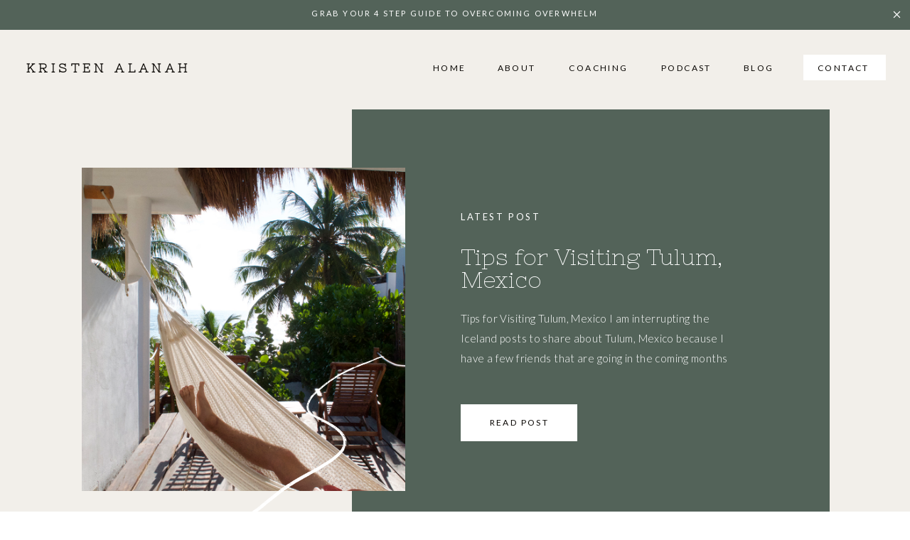

--- FILE ---
content_type: text/html; charset=UTF-8
request_url: https://kristenalanah.com/tag/honeymoon/
body_size: 25445
content:
<!DOCTYPE html>
<html lang="en-US" class="d">
<head>
<link rel="stylesheet" type="text/css" href="//lib.showit.co/engine/2.4.3/showit.css" />
<meta name='robots' content='index, follow, max-image-preview:large, max-snippet:-1, max-video-preview:-1' />

            <script data-no-defer="1" data-ezscrex="false" data-cfasync="false" data-pagespeed-no-defer data-cookieconsent="ignore">
                var ctPublicFunctions = {"_ajax_nonce":"8128538420","_rest_nonce":"6bdb6d51e3","_ajax_url":"\/wp-admin\/admin-ajax.php","_rest_url":"https:\/\/kristenalanah.com\/wp-json\/","data__cookies_type":"native","data__ajax_type":"custom_ajax","data__bot_detector_enabled":1,"data__frontend_data_log_enabled":1,"cookiePrefix":"","wprocket_detected":false,"host_url":"kristenalanah.com","text__ee_click_to_select":"Click to select the whole data","text__ee_original_email":"The complete one is","text__ee_got_it":"Got it","text__ee_blocked":"Blocked","text__ee_cannot_connect":"Cannot connect","text__ee_cannot_decode":"Can not decode email. Unknown reason","text__ee_email_decoder":"CleanTalk email decoder","text__ee_wait_for_decoding":"The magic is on the way!","text__ee_decoding_process":"Please wait a few seconds while we decode the contact data."}
            </script>
        
            <script data-no-defer="1" data-ezscrex="false" data-cfasync="false" data-pagespeed-no-defer data-cookieconsent="ignore">
                var ctPublic = {"_ajax_nonce":"8128538420","settings__forms__check_internal":"0","settings__forms__check_external":"0","settings__forms__force_protection":0,"settings__forms__search_test":"0","settings__data__bot_detector_enabled":1,"settings__sfw__anti_crawler":0,"blog_home":"https:\/\/kristenalanah.com\/","pixel__setting":"3","pixel__enabled":false,"pixel__url":"https:\/\/moderate9-v4.cleantalk.org\/pixel\/904964bced6f6280102305d67c807ef1.gif","data__email_check_before_post":"1","data__email_check_exist_post":1,"data__cookies_type":"native","data__key_is_ok":true,"data__visible_fields_required":true,"wl_brandname":"Anti-Spam by CleanTalk","wl_brandname_short":"CleanTalk","ct_checkjs_key":1330339727,"emailEncoderPassKey":"75ae46d76787ec8ccf03f5cccdacd661","bot_detector_forms_excluded":"W10=","advancedCacheExists":false,"varnishCacheExists":false,"wc_ajax_add_to_cart":false}
            </script>
        
	<!-- This site is optimized with the Yoast SEO plugin v26.7 - https://yoast.com/wordpress/plugins/seo/ -->
	<title>honeymoon Archives - kristenalanah.com</title>
	<link rel="canonical" href="https://kristenalanah.com/tag/honeymoon/" />
	<meta property="og:locale" content="en_US" />
	<meta property="og:type" content="article" />
	<meta property="og:title" content="honeymoon Archives - kristenalanah.com" />
	<meta property="og:url" content="https://kristenalanah.com/tag/honeymoon/" />
	<meta property="og:site_name" content="kristenalanah.com" />
	<meta name="twitter:card" content="summary_large_image" />
	<script type="application/ld+json" class="yoast-schema-graph">{"@context":"https://schema.org","@graph":[{"@type":"CollectionPage","@id":"https://kristenalanah.com/tag/honeymoon/","url":"https://kristenalanah.com/tag/honeymoon/","name":"honeymoon Archives - kristenalanah.com","isPartOf":{"@id":"https://kristenalanah.com/#website"},"primaryImageOfPage":{"@id":"https://kristenalanah.com/tag/honeymoon/#primaryimage"},"image":{"@id":"https://kristenalanah.com/tag/honeymoon/#primaryimage"},"thumbnailUrl":"https://kristenalanah.com/wp-content/uploads/sites/5558/2017/04/img-2.jpg","breadcrumb":{"@id":"https://kristenalanah.com/tag/honeymoon/#breadcrumb"},"inLanguage":"en-US"},{"@type":"ImageObject","inLanguage":"en-US","@id":"https://kristenalanah.com/tag/honeymoon/#primaryimage","url":"https://kristenalanah.com/wp-content/uploads/sites/5558/2017/04/img-2.jpg","contentUrl":"https://kristenalanah.com/wp-content/uploads/sites/5558/2017/04/img-2.jpg","width":1000,"height":1506},{"@type":"BreadcrumbList","@id":"https://kristenalanah.com/tag/honeymoon/#breadcrumb","itemListElement":[{"@type":"ListItem","position":1,"name":"Home","item":"https://kristenalanah.com/"},{"@type":"ListItem","position":2,"name":"honeymoon"}]},{"@type":"WebSite","@id":"https://kristenalanah.com/#website","url":"https://kristenalanah.com/","name":"kristenalanah.com","description":"","publisher":{"@id":"https://kristenalanah.com/#/schema/person/7ba5b5e5fdc636174ae574779b89f103"},"potentialAction":[{"@type":"SearchAction","target":{"@type":"EntryPoint","urlTemplate":"https://kristenalanah.com/?s={search_term_string}"},"query-input":{"@type":"PropertyValueSpecification","valueRequired":true,"valueName":"search_term_string"}}],"inLanguage":"en-US"},{"@type":["Person","Organization"],"@id":"https://kristenalanah.com/#/schema/person/7ba5b5e5fdc636174ae574779b89f103","name":"Kristen Alanah","image":{"@type":"ImageObject","inLanguage":"en-US","@id":"https://kristenalanah.com/#/schema/person/image/","url":"https://kristenalanah.com/wp-content/uploads/sites/5558/2019/06/KristenElrod_2018-110.jpg","contentUrl":"https://kristenalanah.com/wp-content/uploads/sites/5558/2019/06/KristenElrod_2018-110.jpg","width":1024,"height":1534,"caption":"Kristen Alanah"},"logo":{"@id":"https://kristenalanah.com/#/schema/person/image/"}}]}</script>
	<!-- / Yoast SEO plugin. -->


<link rel='dns-prefetch' href='//fd.cleantalk.org' />
<link rel="alternate" type="application/rss+xml" title="kristenalanah.com &raquo; Feed" href="https://kristenalanah.com/feed/" />
<link rel="alternate" type="application/rss+xml" title="kristenalanah.com &raquo; Comments Feed" href="https://kristenalanah.com/comments/feed/" />
<link rel="alternate" type="application/rss+xml" title="kristenalanah.com &raquo; honeymoon Tag Feed" href="https://kristenalanah.com/tag/honeymoon/feed/" />
<script type="text/javascript">
/* <![CDATA[ */
window._wpemojiSettings = {"baseUrl":"https:\/\/s.w.org\/images\/core\/emoji\/16.0.1\/72x72\/","ext":".png","svgUrl":"https:\/\/s.w.org\/images\/core\/emoji\/16.0.1\/svg\/","svgExt":".svg","source":{"concatemoji":"https:\/\/kristenalanah.com\/wp-includes\/js\/wp-emoji-release.min.js?ver=6.8.3"}};
/*! This file is auto-generated */
!function(s,n){var o,i,e;function c(e){try{var t={supportTests:e,timestamp:(new Date).valueOf()};sessionStorage.setItem(o,JSON.stringify(t))}catch(e){}}function p(e,t,n){e.clearRect(0,0,e.canvas.width,e.canvas.height),e.fillText(t,0,0);var t=new Uint32Array(e.getImageData(0,0,e.canvas.width,e.canvas.height).data),a=(e.clearRect(0,0,e.canvas.width,e.canvas.height),e.fillText(n,0,0),new Uint32Array(e.getImageData(0,0,e.canvas.width,e.canvas.height).data));return t.every(function(e,t){return e===a[t]})}function u(e,t){e.clearRect(0,0,e.canvas.width,e.canvas.height),e.fillText(t,0,0);for(var n=e.getImageData(16,16,1,1),a=0;a<n.data.length;a++)if(0!==n.data[a])return!1;return!0}function f(e,t,n,a){switch(t){case"flag":return n(e,"\ud83c\udff3\ufe0f\u200d\u26a7\ufe0f","\ud83c\udff3\ufe0f\u200b\u26a7\ufe0f")?!1:!n(e,"\ud83c\udde8\ud83c\uddf6","\ud83c\udde8\u200b\ud83c\uddf6")&&!n(e,"\ud83c\udff4\udb40\udc67\udb40\udc62\udb40\udc65\udb40\udc6e\udb40\udc67\udb40\udc7f","\ud83c\udff4\u200b\udb40\udc67\u200b\udb40\udc62\u200b\udb40\udc65\u200b\udb40\udc6e\u200b\udb40\udc67\u200b\udb40\udc7f");case"emoji":return!a(e,"\ud83e\udedf")}return!1}function g(e,t,n,a){var r="undefined"!=typeof WorkerGlobalScope&&self instanceof WorkerGlobalScope?new OffscreenCanvas(300,150):s.createElement("canvas"),o=r.getContext("2d",{willReadFrequently:!0}),i=(o.textBaseline="top",o.font="600 32px Arial",{});return e.forEach(function(e){i[e]=t(o,e,n,a)}),i}function t(e){var t=s.createElement("script");t.src=e,t.defer=!0,s.head.appendChild(t)}"undefined"!=typeof Promise&&(o="wpEmojiSettingsSupports",i=["flag","emoji"],n.supports={everything:!0,everythingExceptFlag:!0},e=new Promise(function(e){s.addEventListener("DOMContentLoaded",e,{once:!0})}),new Promise(function(t){var n=function(){try{var e=JSON.parse(sessionStorage.getItem(o));if("object"==typeof e&&"number"==typeof e.timestamp&&(new Date).valueOf()<e.timestamp+604800&&"object"==typeof e.supportTests)return e.supportTests}catch(e){}return null}();if(!n){if("undefined"!=typeof Worker&&"undefined"!=typeof OffscreenCanvas&&"undefined"!=typeof URL&&URL.createObjectURL&&"undefined"!=typeof Blob)try{var e="postMessage("+g.toString()+"("+[JSON.stringify(i),f.toString(),p.toString(),u.toString()].join(",")+"));",a=new Blob([e],{type:"text/javascript"}),r=new Worker(URL.createObjectURL(a),{name:"wpTestEmojiSupports"});return void(r.onmessage=function(e){c(n=e.data),r.terminate(),t(n)})}catch(e){}c(n=g(i,f,p,u))}t(n)}).then(function(e){for(var t in e)n.supports[t]=e[t],n.supports.everything=n.supports.everything&&n.supports[t],"flag"!==t&&(n.supports.everythingExceptFlag=n.supports.everythingExceptFlag&&n.supports[t]);n.supports.everythingExceptFlag=n.supports.everythingExceptFlag&&!n.supports.flag,n.DOMReady=!1,n.readyCallback=function(){n.DOMReady=!0}}).then(function(){return e}).then(function(){var e;n.supports.everything||(n.readyCallback(),(e=n.source||{}).concatemoji?t(e.concatemoji):e.wpemoji&&e.twemoji&&(t(e.twemoji),t(e.wpemoji)))}))}((window,document),window._wpemojiSettings);
/* ]]> */
</script>
<style id='wp-emoji-styles-inline-css' type='text/css'>

	img.wp-smiley, img.emoji {
		display: inline !important;
		border: none !important;
		box-shadow: none !important;
		height: 1em !important;
		width: 1em !important;
		margin: 0 0.07em !important;
		vertical-align: -0.1em !important;
		background: none !important;
		padding: 0 !important;
	}
</style>
<link rel='stylesheet' id='wp-block-library-css' href='https://kristenalanah.com/wp-includes/css/dist/block-library/style.min.css?ver=6.8.3' type='text/css' media='all' />
<style id='classic-theme-styles-inline-css' type='text/css'>
/*! This file is auto-generated */
.wp-block-button__link{color:#fff;background-color:#32373c;border-radius:9999px;box-shadow:none;text-decoration:none;padding:calc(.667em + 2px) calc(1.333em + 2px);font-size:1.125em}.wp-block-file__button{background:#32373c;color:#fff;text-decoration:none}
</style>
<style id='global-styles-inline-css' type='text/css'>
:root{--wp--preset--aspect-ratio--square: 1;--wp--preset--aspect-ratio--4-3: 4/3;--wp--preset--aspect-ratio--3-4: 3/4;--wp--preset--aspect-ratio--3-2: 3/2;--wp--preset--aspect-ratio--2-3: 2/3;--wp--preset--aspect-ratio--16-9: 16/9;--wp--preset--aspect-ratio--9-16: 9/16;--wp--preset--color--black: #000000;--wp--preset--color--cyan-bluish-gray: #abb8c3;--wp--preset--color--white: #ffffff;--wp--preset--color--pale-pink: #f78da7;--wp--preset--color--vivid-red: #cf2e2e;--wp--preset--color--luminous-vivid-orange: #ff6900;--wp--preset--color--luminous-vivid-amber: #fcb900;--wp--preset--color--light-green-cyan: #7bdcb5;--wp--preset--color--vivid-green-cyan: #00d084;--wp--preset--color--pale-cyan-blue: #8ed1fc;--wp--preset--color--vivid-cyan-blue: #0693e3;--wp--preset--color--vivid-purple: #9b51e0;--wp--preset--gradient--vivid-cyan-blue-to-vivid-purple: linear-gradient(135deg,rgba(6,147,227,1) 0%,rgb(155,81,224) 100%);--wp--preset--gradient--light-green-cyan-to-vivid-green-cyan: linear-gradient(135deg,rgb(122,220,180) 0%,rgb(0,208,130) 100%);--wp--preset--gradient--luminous-vivid-amber-to-luminous-vivid-orange: linear-gradient(135deg,rgba(252,185,0,1) 0%,rgba(255,105,0,1) 100%);--wp--preset--gradient--luminous-vivid-orange-to-vivid-red: linear-gradient(135deg,rgba(255,105,0,1) 0%,rgb(207,46,46) 100%);--wp--preset--gradient--very-light-gray-to-cyan-bluish-gray: linear-gradient(135deg,rgb(238,238,238) 0%,rgb(169,184,195) 100%);--wp--preset--gradient--cool-to-warm-spectrum: linear-gradient(135deg,rgb(74,234,220) 0%,rgb(151,120,209) 20%,rgb(207,42,186) 40%,rgb(238,44,130) 60%,rgb(251,105,98) 80%,rgb(254,248,76) 100%);--wp--preset--gradient--blush-light-purple: linear-gradient(135deg,rgb(255,206,236) 0%,rgb(152,150,240) 100%);--wp--preset--gradient--blush-bordeaux: linear-gradient(135deg,rgb(254,205,165) 0%,rgb(254,45,45) 50%,rgb(107,0,62) 100%);--wp--preset--gradient--luminous-dusk: linear-gradient(135deg,rgb(255,203,112) 0%,rgb(199,81,192) 50%,rgb(65,88,208) 100%);--wp--preset--gradient--pale-ocean: linear-gradient(135deg,rgb(255,245,203) 0%,rgb(182,227,212) 50%,rgb(51,167,181) 100%);--wp--preset--gradient--electric-grass: linear-gradient(135deg,rgb(202,248,128) 0%,rgb(113,206,126) 100%);--wp--preset--gradient--midnight: linear-gradient(135deg,rgb(2,3,129) 0%,rgb(40,116,252) 100%);--wp--preset--font-size--small: 13px;--wp--preset--font-size--medium: 20px;--wp--preset--font-size--large: 36px;--wp--preset--font-size--x-large: 42px;--wp--preset--spacing--20: 0.44rem;--wp--preset--spacing--30: 0.67rem;--wp--preset--spacing--40: 1rem;--wp--preset--spacing--50: 1.5rem;--wp--preset--spacing--60: 2.25rem;--wp--preset--spacing--70: 3.38rem;--wp--preset--spacing--80: 5.06rem;--wp--preset--shadow--natural: 6px 6px 9px rgba(0, 0, 0, 0.2);--wp--preset--shadow--deep: 12px 12px 50px rgba(0, 0, 0, 0.4);--wp--preset--shadow--sharp: 6px 6px 0px rgba(0, 0, 0, 0.2);--wp--preset--shadow--outlined: 6px 6px 0px -3px rgba(255, 255, 255, 1), 6px 6px rgba(0, 0, 0, 1);--wp--preset--shadow--crisp: 6px 6px 0px rgba(0, 0, 0, 1);}:where(.is-layout-flex){gap: 0.5em;}:where(.is-layout-grid){gap: 0.5em;}body .is-layout-flex{display: flex;}.is-layout-flex{flex-wrap: wrap;align-items: center;}.is-layout-flex > :is(*, div){margin: 0;}body .is-layout-grid{display: grid;}.is-layout-grid > :is(*, div){margin: 0;}:where(.wp-block-columns.is-layout-flex){gap: 2em;}:where(.wp-block-columns.is-layout-grid){gap: 2em;}:where(.wp-block-post-template.is-layout-flex){gap: 1.25em;}:where(.wp-block-post-template.is-layout-grid){gap: 1.25em;}.has-black-color{color: var(--wp--preset--color--black) !important;}.has-cyan-bluish-gray-color{color: var(--wp--preset--color--cyan-bluish-gray) !important;}.has-white-color{color: var(--wp--preset--color--white) !important;}.has-pale-pink-color{color: var(--wp--preset--color--pale-pink) !important;}.has-vivid-red-color{color: var(--wp--preset--color--vivid-red) !important;}.has-luminous-vivid-orange-color{color: var(--wp--preset--color--luminous-vivid-orange) !important;}.has-luminous-vivid-amber-color{color: var(--wp--preset--color--luminous-vivid-amber) !important;}.has-light-green-cyan-color{color: var(--wp--preset--color--light-green-cyan) !important;}.has-vivid-green-cyan-color{color: var(--wp--preset--color--vivid-green-cyan) !important;}.has-pale-cyan-blue-color{color: var(--wp--preset--color--pale-cyan-blue) !important;}.has-vivid-cyan-blue-color{color: var(--wp--preset--color--vivid-cyan-blue) !important;}.has-vivid-purple-color{color: var(--wp--preset--color--vivid-purple) !important;}.has-black-background-color{background-color: var(--wp--preset--color--black) !important;}.has-cyan-bluish-gray-background-color{background-color: var(--wp--preset--color--cyan-bluish-gray) !important;}.has-white-background-color{background-color: var(--wp--preset--color--white) !important;}.has-pale-pink-background-color{background-color: var(--wp--preset--color--pale-pink) !important;}.has-vivid-red-background-color{background-color: var(--wp--preset--color--vivid-red) !important;}.has-luminous-vivid-orange-background-color{background-color: var(--wp--preset--color--luminous-vivid-orange) !important;}.has-luminous-vivid-amber-background-color{background-color: var(--wp--preset--color--luminous-vivid-amber) !important;}.has-light-green-cyan-background-color{background-color: var(--wp--preset--color--light-green-cyan) !important;}.has-vivid-green-cyan-background-color{background-color: var(--wp--preset--color--vivid-green-cyan) !important;}.has-pale-cyan-blue-background-color{background-color: var(--wp--preset--color--pale-cyan-blue) !important;}.has-vivid-cyan-blue-background-color{background-color: var(--wp--preset--color--vivid-cyan-blue) !important;}.has-vivid-purple-background-color{background-color: var(--wp--preset--color--vivid-purple) !important;}.has-black-border-color{border-color: var(--wp--preset--color--black) !important;}.has-cyan-bluish-gray-border-color{border-color: var(--wp--preset--color--cyan-bluish-gray) !important;}.has-white-border-color{border-color: var(--wp--preset--color--white) !important;}.has-pale-pink-border-color{border-color: var(--wp--preset--color--pale-pink) !important;}.has-vivid-red-border-color{border-color: var(--wp--preset--color--vivid-red) !important;}.has-luminous-vivid-orange-border-color{border-color: var(--wp--preset--color--luminous-vivid-orange) !important;}.has-luminous-vivid-amber-border-color{border-color: var(--wp--preset--color--luminous-vivid-amber) !important;}.has-light-green-cyan-border-color{border-color: var(--wp--preset--color--light-green-cyan) !important;}.has-vivid-green-cyan-border-color{border-color: var(--wp--preset--color--vivid-green-cyan) !important;}.has-pale-cyan-blue-border-color{border-color: var(--wp--preset--color--pale-cyan-blue) !important;}.has-vivid-cyan-blue-border-color{border-color: var(--wp--preset--color--vivid-cyan-blue) !important;}.has-vivid-purple-border-color{border-color: var(--wp--preset--color--vivid-purple) !important;}.has-vivid-cyan-blue-to-vivid-purple-gradient-background{background: var(--wp--preset--gradient--vivid-cyan-blue-to-vivid-purple) !important;}.has-light-green-cyan-to-vivid-green-cyan-gradient-background{background: var(--wp--preset--gradient--light-green-cyan-to-vivid-green-cyan) !important;}.has-luminous-vivid-amber-to-luminous-vivid-orange-gradient-background{background: var(--wp--preset--gradient--luminous-vivid-amber-to-luminous-vivid-orange) !important;}.has-luminous-vivid-orange-to-vivid-red-gradient-background{background: var(--wp--preset--gradient--luminous-vivid-orange-to-vivid-red) !important;}.has-very-light-gray-to-cyan-bluish-gray-gradient-background{background: var(--wp--preset--gradient--very-light-gray-to-cyan-bluish-gray) !important;}.has-cool-to-warm-spectrum-gradient-background{background: var(--wp--preset--gradient--cool-to-warm-spectrum) !important;}.has-blush-light-purple-gradient-background{background: var(--wp--preset--gradient--blush-light-purple) !important;}.has-blush-bordeaux-gradient-background{background: var(--wp--preset--gradient--blush-bordeaux) !important;}.has-luminous-dusk-gradient-background{background: var(--wp--preset--gradient--luminous-dusk) !important;}.has-pale-ocean-gradient-background{background: var(--wp--preset--gradient--pale-ocean) !important;}.has-electric-grass-gradient-background{background: var(--wp--preset--gradient--electric-grass) !important;}.has-midnight-gradient-background{background: var(--wp--preset--gradient--midnight) !important;}.has-small-font-size{font-size: var(--wp--preset--font-size--small) !important;}.has-medium-font-size{font-size: var(--wp--preset--font-size--medium) !important;}.has-large-font-size{font-size: var(--wp--preset--font-size--large) !important;}.has-x-large-font-size{font-size: var(--wp--preset--font-size--x-large) !important;}
:where(.wp-block-post-template.is-layout-flex){gap: 1.25em;}:where(.wp-block-post-template.is-layout-grid){gap: 1.25em;}
:where(.wp-block-columns.is-layout-flex){gap: 2em;}:where(.wp-block-columns.is-layout-grid){gap: 2em;}
:root :where(.wp-block-pullquote){font-size: 1.5em;line-height: 1.6;}
</style>
<link rel='stylesheet' id='cleantalk-public-css-css' href='https://kristenalanah.com/wp-content/plugins/cleantalk-spam-protect/css/cleantalk-public.min.css?ver=6.67_1762383432' type='text/css' media='all' />
<link rel='stylesheet' id='cleantalk-email-decoder-css-css' href='https://kristenalanah.com/wp-content/plugins/cleantalk-spam-protect/css/cleantalk-email-decoder.min.css?ver=6.67_1762383432' type='text/css' media='all' />
<script type="text/javascript" src="https://kristenalanah.com/wp-content/plugins/cleantalk-spam-protect/js/apbct-public-bundle.min.js?ver=6.67_1762383432" id="apbct-public-bundle.min-js-js"></script>
<script type="text/javascript" src="https://fd.cleantalk.org/ct-bot-detector-wrapper.js?ver=6.67" id="ct_bot_detector-js" defer="defer" data-wp-strategy="defer"></script>
<script type="text/javascript" src="https://kristenalanah.com/wp-includes/js/jquery/jquery.min.js?ver=3.7.1" id="jquery-core-js"></script>
<script type="text/javascript" src="https://kristenalanah.com/wp-includes/js/jquery/jquery-migrate.min.js?ver=3.4.1" id="jquery-migrate-js"></script>
<script type="text/javascript" src="https://kristenalanah.com/wp-content/plugins/showit/public/js/showit.js?ver=1765982834" id="si-script-js"></script>
<link rel="https://api.w.org/" href="https://kristenalanah.com/wp-json/" /><link rel="alternate" title="JSON" type="application/json" href="https://kristenalanah.com/wp-json/wp/v2/tags/21" /><link rel="EditURI" type="application/rsd+xml" title="RSD" href="https://kristenalanah.com/xmlrpc.php?rsd" />
		<script type="text/javascript" async defer data-pin-color="red"  data-pin-hover="true"
			src="https://kristenalanah.com/wp-content/plugins/pinterest-pin-it-button-on-image-hover-and-post/js/pinit.js"></script>
		<style type="text/css">.recentcomments a{display:inline !important;padding:0 !important;margin:0 !important;}</style>
<meta charset="UTF-8" />
<meta name="viewport" content="width=device-width, initial-scale=1" />
<link rel="icon" type="image/png" href="//static.showit.co/200/afFcHTwgSeeQXCwP-45pQg/77990/ka-favicon.png" />
<link rel="preconnect" href="https://static.showit.co" />

<link rel="preconnect" href="https://fonts.googleapis.com">
<link rel="preconnect" href="https://fonts.gstatic.com" crossorigin>
<link href="https://fonts.googleapis.com/css?family=Nixie+One:regular|Lato:regular|Lato:300" rel="stylesheet" type="text/css"/>
<style>
@font-face{font-family:The Impressionist;src:url('//static.showit.co/file/vjX6gabQTQ6R1Bqex1xLBw/shared/theimpressionist.woff');}
@font-face{font-family:Commuters Regular;src:url('//static.showit.co/file/rPeZ7ewcSIGvGMEl2ug6EQ/shared/commuterssans-regular.woff');}
@font-face{font-family:Commuters Semi;src:url('//static.showit.co/file/mUXiWcFGQQSBmedpcwNiAw/shared/commuterssans-semibold.woff');}
</style>
<script id="init_data" type="application/json">
{"mobile":{"w":320},"desktop":{"w":1200,"defaultTrIn":{"type":"fade"},"defaultTrOut":{"type":"fade"},"bgFillType":"color","bgColor":"#ffffff"},"sid":"l59no6ozt-mhdkfta-kjqg","break":768,"assetURL":"//static.showit.co","contactFormId":"77990/188722","cfAction":"aHR0cHM6Ly9jbGllbnRzZXJ2aWNlLnNob3dpdC5jby9jb250YWN0Zm9ybQ==","sgAction":"aHR0cHM6Ly9jbGllbnRzZXJ2aWNlLnNob3dpdC5jby9zb2NpYWxncmlk","blockData":[{"slug":"mobile-menu","visible":"m","states":[],"d":{"h":85,"w":1200,"locking":{"offset":0},"bgFillType":"color","bgColor":"colors-7","bgMediaType":"none"},"m":{"h":500,"w":320,"locking":{"side":"t","offset":0},"nature":"wH","stateTrIn":{"type":"fade","duration":0.2},"stateTrOut":{"type":"fade","duration":0.2},"bgFillType":"color","bgColor":"colors-2","bgMediaType":"none"}},{"slug":"screamer-banner","visible":"a","states":[],"d":{"h":42,"w":1200,"bgFillType":"color","bgColor":"colors-2","bgMediaType":"none"},"m":{"h":45,"w":320,"bgFillType":"color","bgColor":"colors-2","bgMediaType":"none"}},{"slug":"main-menu","visible":"d","states":[],"d":{"h":106,"w":1200,"locking":{"side":"sb"},"bgFillType":"color","bgColor":"colors-5","bgMediaType":"none"},"m":{"h":40,"w":320,"bgFillType":"color","bgColor":"colors-7","bgMediaType":"none"}},{"slug":"mobile-menu-closed","visible":"m","states":[],"d":{"h":222,"w":1200,"locking":{},"bgFillType":"color","bgColor":"colors-7","bgMediaType":"none"},"m":{"h":50,"w":320,"locking":{"side":"st"},"bgFillType":"color","bgColor":"colors-5","bgMediaType":"none"}},{"slug":"latest-posts","visible":"a","states":[],"d":{"h":638,"w":1200,"nature":"dH","stateTrIn":{"type":"fade","duration":1,"direction":"none"},"stateTrOut":{"type":"fade","direction":"none"},"bgFillType":"color","bgColor":"colors-5","bgMediaType":"none"},"m":{"h":851,"w":320,"nature":"dH","stateTrIn":{"type":"fade","duration":1,"direction":"none"},"stateTrOut":{"type":"fade","direction":"none"},"bgFillType":"color","bgColor":"colors-5","bgMediaType":"none"},"wpPostLookup":true},{"slug":"must-reads","visible":"a","states":[{"d":{"bgFillType":"color","bgColor":"#000000:0","bgMediaType":"none"},"m":{"bgFillType":"color","bgColor":"#000000:0","bgMediaType":"none"},"slug":"view-1"},{"d":{"bgFillType":"color","bgColor":"#000000:0","bgMediaType":"none"},"m":{"bgFillType":"color","bgColor":"#000000:0","bgMediaType":"none"},"slug":"view-2"},{"d":{"bgFillType":"color","bgColor":"#000000:0","bgMediaType":"none"},"m":{"bgFillType":"color","bgColor":"#000000:0","bgMediaType":"none"},"slug":"view-3"},{"d":{"bgFillType":"color","bgColor":"#000000:0","bgMediaType":"none"},"m":{"bgFillType":"color","bgColor":"#000000:0","bgMediaType":"none"},"slug":"view-4"}],"d":{"h":642,"w":1200,"stateTrIn":{"type":"fade","duration":1,"direction":"none"},"stateTrOut":{"type":"fade","direction":"none"},"bgFillType":"color","bgColor":"colors-5","bgMediaType":"none"},"m":{"h":2302,"w":320,"stateTrIn":{"type":"fade","duration":1,"direction":"none"},"stateTrOut":{"type":"fade","direction":"none"},"bgFillType":"color","bgColor":"colors-5","bgMediaType":"none"},"wpPostLookup":true,"stateTrans":[{"d":{"in":{"cl":"fadeIn","d":1,"dl":"0","od":"fadeIn"},"out":{"cl":"fadeOut","d":"0.5","dl":"0","od":"fadeOut"}},"m":{"in":{"cl":"fadeIn","d":1,"dl":"0","od":"fadeIn"},"out":{"cl":"fadeOut","d":"0.5","dl":"0","od":"fadeOut"}}},{"d":{"in":{"cl":"fadeIn","d":1,"dl":"0","od":"fadeIn"},"out":{"cl":"fadeOut","d":"0.5","dl":"0","od":"fadeOut"}},"m":{"in":{"cl":"fadeIn","d":1,"dl":"0","od":"fadeIn"},"out":{"cl":"fadeOut","d":"0.5","dl":"0","od":"fadeOut"}}},{"d":{"in":{"cl":"fadeIn","d":1,"dl":"0","od":"fadeIn"},"out":{"cl":"fadeOut","d":"0.5","dl":"0","od":"fadeOut"}},"m":{"in":{"cl":"fadeIn","d":1,"dl":"0","od":"fadeIn"},"out":{"cl":"fadeOut","d":"0.5","dl":"0","od":"fadeOut"}}},{"d":{"in":{"cl":"fadeIn","d":1,"dl":"0","od":"fadeIn"},"out":{"cl":"fadeOut","d":"0.5","dl":"0","od":"fadeOut"}},"m":{"in":{"cl":"fadeIn","d":1,"dl":"0","od":"fadeIn"},"out":{"cl":"fadeOut","d":"0.5","dl":"0","od":"fadeOut"}}}]},{"slug":"welcome","visible":"a","states":[],"d":{"h":350,"w":1200,"stateTrIn":{"type":"fade","duration":1,"direction":"none"},"stateTrOut":{"type":"fade","direction":"none"},"bgFillType":"color","bgColor":"colors-5","bgMediaType":"none"},"m":{"h":350,"w":320,"stateTrIn":{"type":"fade","duration":1,"direction":"none"},"stateTrOut":{"type":"fade","direction":"none"},"bgFillType":"color","bgColor":"colors-5","bgMediaType":"none"}},{"slug":"post-1-invisible-placeholder","visible":"a","states":[],"d":{"h":1,"w":1200,"bgFillType":"color","bgColor":"colors-5","bgMediaType":"none"},"m":{"h":1,"w":320,"bgFillType":"color","bgColor":"colors-5","bgMediaType":"none"}},{"slug":"blog-3-up-post-grid","visible":"a","states":[{"d":{"bgFillType":"color","bgColor":"#000000:0","bgMediaType":"none"},"m":{"bgFillType":"color","bgColor":"#000000:0","bgMediaType":"none"},"slug":"view-1"},{"d":{"bgFillType":"color","bgColor":"#000000:0","bgMediaType":"none"},"m":{"bgFillType":"color","bgColor":"#000000:0","bgMediaType":"none"},"slug":"view-2"},{"d":{"bgFillType":"color","bgColor":"#000000:0","bgMediaType":"none"},"m":{"bgFillType":"color","bgColor":"#000000:0","bgMediaType":"none"},"slug":"view-3"}],"d":{"h":500,"w":1200,"nature":"dH","bgFillType":"color","bgColor":"colors-5","bgMediaType":"none"},"m":{"h":1350,"w":320,"nature":"dH","bgFillType":"color","bgColor":"colors-5","bgMediaType":"none"},"stateTrans":[{},{},{}]},{"slug":"pagination","visible":"a","states":[],"d":{"h":91,"w":1200,"nature":"dH","bgFillType":"color","bgColor":"colors-5","bgMediaType":"none"},"m":{"h":71,"w":320,"nature":"dH","bgFillType":"color","bgColor":"colors-5","bgMediaType":"none"}},{"slug":"top-categories","visible":"a","states":[],"d":{"h":450,"w":1200,"bgFillType":"color","bgColor":"colors-5","bgMediaType":"none"},"m":{"h":1180,"w":320,"bgFillType":"color","bgColor":"colors-5","bgMediaType":"none"}},{"slug":"blog-about","visible":"a","states":[],"d":{"h":862,"w":1200,"bgFillType":"color","bgColor":"colors-5","bgMediaType":"none"},"m":{"h":900,"w":320,"bgFillType":"color","bgColor":"colors-3","bgMediaType":"none"}},{"slug":"padding","visible":"d","states":[],"d":{"h":111,"w":1200,"bgFillType":"color","bgColor":"colors-5","bgMediaType":"none"},"m":{"h":200,"w":320,"bgFillType":"color","bgColor":"colors-7","bgMediaType":"none"}},{"slug":"blog-start-here","visible":"a","states":[],"d":{"h":1235,"w":1200,"bgFillType":"color","bgColor":"colors-2","bgMediaType":"none"},"m":{"h":1600,"w":320,"bgFillType":"color","bgColor":"colors-2","bgMediaType":"none"}},{"slug":"blog-top-resources","visible":"a","states":[],"d":{"h":1092,"w":1200,"bgFillType":"color","bgColor":"colors-5","bgMediaType":"none"},"m":{"h":1550,"w":320,"bgFillType":"color","bgColor":"colors-5","bgMediaType":"none"}},{"slug":"photo-divider","visible":"a","states":[],"d":{"h":559,"w":1200,"bgFillType":"color","bgColor":"#3b3b3b","bgMediaType":"image","bgImage":{"key":"UycLpZLGTtOCaM-Ub-XQMg/77990/pexels-rachel-claire-4846457.jpg","aspect_ratio":0.66667,"title":"pexels-rachel-claire-4846457","type":"asset"},"bgOpacity":80,"bgPos":"cm","bgScale":"cover","bgScroll":"x"},"m":{"h":397,"w":320,"bgFillType":"color","bgColor":"colors-3","bgMediaType":"image","bgImage":{"key":"CyQ41Q_KQj6XAfhgle3AFA/77990/isla-holbox-332.jpg","aspect_ratio":0.75,"title":"isla-holbox-332","type":"asset"},"bgOpacity":60,"bgPos":"cb","bgScale":"cover","bgScroll":"p"}},{"slug":"blog-freebie","visible":"a","states":[],"d":{"h":590,"w":1200,"bgFillType":"color","bgColor":"colors-3","bgMediaType":"none"},"m":{"h":610,"w":320,"bgFillType":"color","bgColor":"colors-3","bgMediaType":"none"}},{"slug":"footer","visible":"a","states":[],"d":{"h":500,"w":1200,"bgFillType":"color","bgColor":"colors-5","bgMediaType":"none"},"m":{"h":888,"w":320,"bgFillType":"color","bgColor":"colors-5","bgMediaType":"none"}}],"elementData":[{"type":"simple","visible":"m","id":"mobile-menu_0","blockId":"mobile-menu","m":{"x":0,"y":3,"w":320,"h":45,"a":0,"lockV":"t"},"d":{"x":360,"y":26,"w":480,"h":34,"a":0}},{"type":"icon","visible":"m","id":"mobile-menu_1","blockId":"mobile-menu","m":{"x":35,"y":437,"w":21,"h":22,"a":0,"lockV":"b"},"d":{"x":151.755,"y":273.459,"w":25.756,"h":26.48,"a":0}},{"type":"icon","visible":"m","id":"mobile-menu_2","blockId":"mobile-menu","m":{"x":71,"y":440,"w":18,"h":17,"a":0,"lockV":"b"},"d":{"x":266.648,"y":276.887,"w":23.006,"h":22.007,"a":0}},{"type":"graphic","visible":"m","id":"mobile-menu_3","blockId":"mobile-menu","m":{"x":0,"y":48,"w":320,"h":162,"a":0,"gs":{"s":48},"lockV":"ts"},"d":{"x":571,"y":13,"w":59,"h":59,"a":0},"c":{"key":"Vxq03_OqRW6_49KVt_o1mg/77990/pexels-cottonbro-4065876.jpg","aspect_ratio":1.49718}},{"type":"icon","visible":"m","id":"mobile-menu_4","blockId":"mobile-menu","m":{"x":282,"y":13,"w":27,"h":24,"a":0,"lockV":"t"},"d":{"x":550,"y":-28,"w":100,"h":100,"a":0},"pc":[{"type":"hide","block":"mobile-menu"}]},{"type":"simple","visible":"m","id":"mobile-menu_5","blockId":"mobile-menu","m":{"x":0,"y":-2,"w":320,"h":5,"a":0,"lockV":"t"},"d":{"x":360,"y":67,"w":480,"h":88.80000000000001,"a":0}},{"type":"text","visible":"m","id":"mobile-menu_6","blockId":"mobile-menu","m":{"x":17,"y":19,"w":208,"h":22,"a":0,"lockV":"t"},"d":{"x":494,"y":38,"w":213,"h":32,"a":0}},{"type":"text","visible":"a","id":"mobile-menu_7","blockId":"mobile-menu","m":{"x":35,"y":246,"w":236,"h":53,"a":0,"trIn":{"cl":"fadeIn","d":"0.5","dl":"0"}},"d":{"x":121,"y":162,"w":955,"h":343,"a":0,"trIn":{"cl":"fadeIn","d":"0.5","dl":"0"}}},{"type":"text","visible":"m","id":"mobile-menu_8","blockId":"mobile-menu","m":{"x":35,"y":316,"w":91,"h":22,"a":0,"lockV":"b"},"d":{"x":655,"y":34,"w":52,"h":26,"a":0,"lockH":"r"},"pc":[{"type":"hide","block":"mobile-menu"}]},{"type":"text","visible":"m","id":"mobile-menu_9","blockId":"mobile-menu","m":{"x":157,"y":314,"w":86,"h":22,"a":0,"lockV":"b"},"d":{"x":1018.6,"y":34,"w":77,"h":26,"a":0,"lockH":"r"},"pc":[{"type":"hide","block":"mobile-menu"}]},{"type":"text","visible":"m","id":"mobile-menu_10","blockId":"mobile-menu","m":{"x":157,"y":352,"w":60,"h":22,"a":0,"lockV":"b"},"d":{"x":1018.6,"y":34,"w":77,"h":26,"a":0,"lockH":"r"},"pc":[{"type":"hide","block":"mobile-menu"}]},{"type":"text","visible":"m","id":"mobile-menu_11","blockId":"mobile-menu","m":{"x":35,"y":352,"w":75,"h":22,"a":0,"lockV":"b"},"d":{"x":735.4,"y":34,"w":57,"h":26,"a":0,"lockH":"r"},"pc":[{"type":"hide","block":"mobile-menu"}]},{"type":"text","visible":"m","id":"mobile-menu_12","blockId":"mobile-menu","m":{"x":157,"y":387,"w":111,"h":22,"a":0,"lockV":"b"},"d":{"x":1018.6,"y":34,"w":77,"h":26,"a":0,"lockH":"r"},"pc":[{"type":"hide","block":"mobile-menu"}]},{"type":"text","visible":"m","id":"mobile-menu_13","blockId":"mobile-menu","m":{"x":35,"y":387,"w":86,"h":22,"a":0,"lockV":"b"},"d":{"x":820.8,"y":34,"w":71,"h":26,"a":0,"lockH":"r"},"pc":[{"type":"hide","block":"mobile-menu"}]},{"type":"text","visible":"a","id":"screamer-banner_0","blockId":"screamer-banner","m":{"x":44,"y":8,"w":233,"h":29,"a":0},"d":{"x":365,"y":10,"w":470,"h":23,"a":0}},{"type":"icon","visible":"a","id":"screamer-banner_1","blockId":"screamer-banner","m":{"x":282,"y":12,"w":24,"h":21,"a":0},"d":{"x":1172,"y":12,"w":19,"h":17,"a":0,"lockH":"r"},"pc":[{"type":"hide","block":"screamer-banner"}]},{"type":"simple","visible":"d","id":"main-menu_0","blockId":"main-menu","m":{"x":48,"y":6,"w":224,"h":28,"a":0},"d":{"x":1050,"y":35,"w":116,"h":36,"a":0,"lockH":"r"}},{"type":"text","visible":"d","id":"main-menu_1","blockId":"main-menu","m":{"x":19,"y":18,"w":146,"h":37,"a":0},"d":{"x":1070,"y":44,"w":71,"h":23,"a":0,"lockH":"r"}},{"type":"text","visible":"d","id":"main-menu_2","blockId":"main-menu","m":{"x":19,"y":18,"w":146,"h":37,"a":0},"d":{"x":966,"y":44,"w":41,"h":23,"a":0,"lockH":"r"}},{"type":"text","visible":"d","id":"main-menu_3","blockId":"main-menu","m":{"x":19,"y":18,"w":146,"h":37,"a":0},"d":{"x":848,"y":44,"w":75,"h":23,"a":0,"lockH":"r"}},{"type":"text","visible":"d","id":"main-menu_4","blockId":"main-menu","m":{"x":19,"y":18,"w":146,"h":37,"a":0},"d":{"x":618,"y":44,"w":57,"h":16,"a":0,"lockH":"r"}},{"type":"text","visible":"d","id":"main-menu_5","blockId":"main-menu","m":{"x":19,"y":18,"w":146,"h":37,"a":0},"d":{"x":529,"y":44,"w":46,"h":19,"a":0,"lockH":"r"}},{"type":"text","visible":"d","id":"main-menu_6","blockId":"main-menu","m":{"x":111,"y":4,"w":99,"h":33,"a":0},"d":{"x":37,"y":45,"w":278,"h":23,"a":0,"lockH":"l"}},{"type":"text","visible":"d","id":"main-menu_7","blockId":"main-menu","m":{"x":19,"y":18,"w":146,"h":37,"a":0},"d":{"x":719,"y":44,"w":86,"h":18,"a":0,"lockH":"r"}},{"type":"icon","visible":"m","id":"mobile-menu-closed_0","blockId":"mobile-menu-closed","m":{"x":280,"y":8,"w":24,"h":37,"a":0},"d":{"x":550,"y":-28,"w":100,"h":100,"a":0},"pc":[{"type":"show","block":"mobile-menu"}]},{"type":"simple","visible":"a","id":"mobile-menu-closed_1","blockId":"mobile-menu-closed","m":{"x":0,"y":-2,"w":320,"h":5,"a":0},"d":{"x":360,"y":67,"w":480,"h":88.80000000000001,"a":0}},{"type":"text","visible":"a","id":"mobile-menu-closed_2","blockId":"mobile-menu-closed","m":{"x":17,"y":20,"w":202,"h":22,"a":0},"d":{"x":494,"y":38,"w":213,"h":32,"a":0}},{"type":"simple","visible":"a","id":"latest-posts_0","blockId":"latest-posts","m":{"x":0,"y":236,"w":320,"h":532,"a":0,"lockV":"bs"},"d":{"x":455,"y":6,"w":672,"h":629,"a":0,"lockV":"bs"}},{"type":"graphic","visible":"a","id":"latest-posts_1","blockId":"latest-posts","m":{"x":29,"y":4,"w":262,"h":257,"a":0,"gs":{"p":100,"y":100,"x":100}},"d":{"x":75,"y":88,"w":455,"h":455,"a":0,"gs":{"t":"cover","p":100,"y":100,"x":100},"lockV":"bs"},"c":{"key":"uP2B2YadRVSn67mx7ofz3A/77990/pexels-vie-studio-4856887.jpg","aspect_ratio":0.66667}},{"type":"simple","visible":"a","id":"latest-posts_2","blockId":"latest-posts","m":{"x":22,"y":686,"w":168,"h":50,"a":0,"lockV":"b"},"d":{"x":608,"y":421,"w":164,"h":52,"a":0,"lockV":"b"}},{"type":"text","visible":"a","id":"latest-posts_3","blockId":"latest-posts","m":{"x":36,"y":703,"w":140,"h":20,"a":0,"lockV":"b"},"d":{"x":619,"y":438,"w":143,"h":15,"a":0,"lockV":"b"}},{"type":"graphic","visible":"a","id":"latest-posts_4","blockId":"latest-posts","m":{"x":178,"y":183,"w":63,"h":181,"a":26},"d":{"x":354,"y":319,"w":97,"h":298,"a":23,"lockV":"b"},"c":{"key":"o5YNQv_RS6agRc2SxoZo1w/shared/doodle-5.png","aspect_ratio":0.34664}},{"type":"text","visible":"a","id":"latest-posts_5","blockId":"latest-posts","m":{"x":27,"y":329,"w":189,"h":17,"a":0},"d":{"x":608,"y":147,"w":199,"h":18,"a":0}},{"type":"text","visible":"a","id":"latest-posts_6","blockId":"latest-posts","m":{"x":27,"y":363,"w":250,"h":174,"a":0},"d":{"x":608,"y":198,"w":433,"h":80,"a":0}},{"type":"text","visible":"a","id":"latest-posts_7","blockId":"latest-posts","m":{"x":27,"y":550,"w":274,"h":107,"a":0,"lockV":"b"},"d":{"x":608,"y":286,"w":401,"h":90,"a":0,"lockV":"b"}},{"type":"graphic","visible":"a","id":"must-reads_view-1_0","blockId":"must-reads","m":{"x":30,"y":83,"w":261,"h":321,"a":0},"d":{"x":38,"y":129,"w":250,"h":271,"a":0,"gs":{"s":50}},"c":{"key":"PqHMdlnUSTa_1p3KxWM6gw/77990/social_squares_finding_balance_styled_stock_photography0003.jpg","aspect_ratio":0.74993}},{"type":"simple","visible":"a","id":"must-reads_view-1_1","blockId":"must-reads","m":{"x":30,"y":404,"w":261,"h":181,"a":0,"trIn":{"cl":"fadeIn","d":"0.5","dl":"0"}},"d":{"x":38,"y":400,"w":250,"h":145,"a":0,"trIn":{"cl":"fadeIn","d":"0.5","dl":"0"}}},{"type":"text","visible":"a","id":"must-reads_view-1_2","blockId":"must-reads","m":{"x":91,"y":34,"w":138,"h":18,"a":0},"d":{"x":501,"y":56,"w":199,"h":19,"a":0}},{"type":"text","visible":"a","id":"must-reads_view-1_3","blockId":"must-reads","m":{"x":44,"y":437,"w":146,"h":20,"a":0,"trIn":{"cl":"fadeIn","d":"0.5","dl":"0"}},"d":{"x":69,"y":421,"w":188,"h":17,"a":0,"trIn":{"cl":"fadeIn","d":"0.5","dl":"0"}}},{"type":"text","visible":"a","id":"must-reads_view-1_4","blockId":"must-reads","m":{"x":44,"y":461,"w":242,"h":108,"a":0,"trIn":{"cl":"fadeIn","d":"0.5","dl":"0"}},"d":{"x":69,"y":450,"w":188,"h":109,"a":0,"trIn":{"cl":"fadeIn","d":"0.5","dl":"0"}}},{"type":"simple","visible":"a","id":"must-reads_view-2_0","blockId":"must-reads","m":{"x":30,"y":965,"w":261,"h":181,"a":0},"d":{"x":330,"y":400,"w":250,"h":145,"a":0}},{"type":"graphic","visible":"a","id":"must-reads_view-2_1","blockId":"must-reads","m":{"x":30,"y":644,"w":261,"h":321,"a":0},"d":{"x":330,"y":129,"w":250,"h":271,"a":0,"gs":{"s":50}},"c":{"key":"ourfVon2QVSj5Q5Q71KThg/77990/everence-photography-bradenton-photographer_5977.jpg","aspect_ratio":1}},{"type":"text","visible":"a","id":"must-reads_view-2_2","blockId":"must-reads","m":{"x":58,"y":997,"w":146,"h":26,"a":0,"trIn":{"cl":"fadeIn","d":"0.5","dl":"0"}},"d":{"x":357,"y":421,"w":189,"h":18,"a":0,"trIn":{"cl":"fadeIn","d":"0.5","dl":"0"}}},{"type":"text","visible":"a","id":"must-reads_view-2_3","blockId":"must-reads","m":{"x":58,"y":1027,"w":223,"h":110,"a":0,"trIn":{"cl":"fadeIn","d":"0.5","dl":"0"}},"d":{"x":357,"y":446,"w":179,"h":80,"a":0,"trIn":{"cl":"fadeIn","d":"0.5","dl":"0"}}},{"type":"simple","visible":"a","id":"must-reads_view-3_0","blockId":"must-reads","m":{"x":30,"y":1522,"w":261,"h":181,"a":0},"d":{"x":621,"y":400,"w":250,"h":145,"a":0}},{"type":"graphic","visible":"a","id":"must-reads_view-3_1","blockId":"must-reads","m":{"x":30,"y":1202,"w":261,"h":321,"a":0},"d":{"x":621,"y":129,"w":250,"h":271,"a":0,"gs":{"s":50}},"c":{"key":"exP_eNLlQHWJtyQlLtmeEA/77990/pexels-karolina-grabowska-5706223.jpg","aspect_ratio":0.66662}},{"type":"text","visible":"a","id":"must-reads_view-3_2","blockId":"must-reads","m":{"x":52,"y":1555,"w":146,"h":27,"a":0,"trIn":{"cl":"fadeIn","d":"0.5","dl":"0"}},"d":{"x":645,"y":421,"w":189,"h":18,"a":0,"trIn":{"cl":"fadeIn","d":"0.5","dl":"0"}}},{"type":"text","visible":"a","id":"must-reads_view-3_3","blockId":"must-reads","m":{"x":52,"y":1587,"w":219,"h":102,"a":0,"trIn":{"cl":"fadeIn","d":"0.5","dl":"0"}},"d":{"x":645,"y":446,"w":186,"h":81,"a":0,"trIn":{"cl":"fadeIn","d":"0.5","dl":"0"}}},{"type":"simple","visible":"a","id":"must-reads_view-4_0","blockId":"must-reads","m":{"x":30,"y":2070,"w":261,"h":181,"a":0},"d":{"x":913,"y":400,"w":250,"h":145,"a":0}},{"type":"graphic","visible":"a","id":"must-reads_view-4_1","blockId":"must-reads","m":{"x":30,"y":1750,"w":261,"h":321,"a":0,"gs":{"s":50}},"d":{"x":913,"y":129,"w":250,"h":271,"a":0,"gs":{"s":100}},"c":{"key":"Eaehdb0fTv-m6Hs7eXIN7A/77990/socialsquares_bwdesktop26.jpg","aspect_ratio":0.75}},{"type":"text","visible":"a","id":"must-reads_view-4_2","blockId":"must-reads","m":{"x":52,"y":2103,"w":146,"h":25,"a":0,"trIn":{"cl":"fadeIn","d":"0.5","dl":"0"}},"d":{"x":937,"y":421,"w":189,"h":18,"a":0,"trIn":{"cl":"fadeIn","d":"0.5","dl":"0"}}},{"type":"text","visible":"a","id":"must-reads_view-4_3","blockId":"must-reads","m":{"x":52,"y":2135,"w":218,"h":107,"a":0,"trIn":{"cl":"fadeIn","d":"0.5","dl":"0"}},"d":{"x":937,"y":446,"w":184,"h":81,"a":0,"trIn":{"cl":"fadeIn","d":"0.5","dl":"0"}}},{"type":"graphic","visible":"a","id":"welcome_0","blockId":"welcome","m":{"x":38,"y":7,"w":209,"h":295,"a":33},"d":{"x":402,"y":-327,"w":236,"h":1114,"a":54},"c":{"key":"5YkDV_jhTj-P_KxR8Hsl7w/shared/whitedoodle.png","aspect_ratio":0.44141}},{"type":"text","visible":"a","id":"welcome_1","blockId":"welcome","m":{"x":36,"y":36,"w":250,"h":114,"a":0},"d":{"x":268,"y":31,"w":665,"h":115,"a":0}},{"type":"text","visible":"a","id":"welcome_2","blockId":"welcome","m":{"x":34,"y":154,"w":254,"h":121,"a":0,"trIn":{"cl":"fadeIn","d":"0.5","dl":"0"}},"d":{"x":356,"y":170,"w":490,"h":91,"a":0,"trIn":{"cl":"fadeIn","d":"0.5","dl":"0"}}},{"type":"text","visible":"a","id":"welcome_3","blockId":"welcome","m":{"x":19,"y":292,"w":283,"h":21,"a":0},"d":{"x":443,"y":261,"w":316,"h":23,"a":0}},{"type":"graphic","visible":"a","id":"blog-3-up-post-grid_view-1_0","blockId":"blog-3-up-post-grid","m":{"x":30,"y":34,"w":260,"h":259,"a":0,"gs":{"p":105}},"d":{"x":70,"y":0,"w":336,"h":331,"a":0,"gs":{"t":"cover","p":100,"y":100,"x":100}},"c":{"key":"10I4dxVeRcy8XIP_T9ZWDQ/77990/pexels-rachel-claire-4819835.jpg","aspect_ratio":0.66667}},{"type":"text","visible":"a","id":"blog-3-up-post-grid_view-1_1","blockId":"blog-3-up-post-grid","m":{"x":30,"y":319,"w":233,"h":18,"a":0,"trIn":{"cl":"fadeIn","d":"0.5","dl":"0"}},"d":{"x":70,"y":363,"w":324,"h":17,"a":0,"trIn":{"cl":"fadeIn","d":"0.5","dl":"0"}}},{"type":"text","visible":"a","id":"blog-3-up-post-grid_view-1_2","blockId":"blog-3-up-post-grid","m":{"x":30,"y":343,"w":260,"h":94,"a":0},"d":{"x":70,"y":387,"w":315,"h":64,"a":0}},{"type":"graphic","visible":"a","id":"blog-3-up-post-grid_view-2_0","blockId":"blog-3-up-post-grid","m":{"x":30,"y":478,"w":260,"h":259,"a":0,"gs":{"p":105}},"d":{"x":430,"y":0,"w":336,"h":331,"a":0,"gs":{"t":"cover","p":100,"y":100,"x":100}},"c":{"key":"8ScGoUatS1CreNeLHyQsOw/shared/crema_social-squares_styled-stock_01306.jpg","aspect_ratio":0.75}},{"type":"text","visible":"a","id":"blog-3-up-post-grid_view-2_1","blockId":"blog-3-up-post-grid","m":{"x":30,"y":763,"w":233,"h":18,"a":0,"trIn":{"cl":"fadeIn","d":"0.5","dl":"0"}},"d":{"x":430,"y":363,"w":324,"h":17,"a":0,"trIn":{"cl":"fadeIn","d":"0.5","dl":"0"}}},{"type":"text","visible":"a","id":"blog-3-up-post-grid_view-2_2","blockId":"blog-3-up-post-grid","m":{"x":30,"y":787,"w":260,"h":92,"a":0},"d":{"x":430,"y":387,"w":315,"h":68,"a":0}},{"type":"graphic","visible":"a","id":"blog-3-up-post-grid_view-3_0","blockId":"blog-3-up-post-grid","m":{"x":30,"y":908,"w":260,"h":259,"a":0,"gs":{"p":105}},"d":{"x":815,"y":0,"w":336,"h":331,"a":0,"gs":{"t":"cover","p":100,"y":100,"x":100}},"c":{"key":"-XL8iwwXTwi-PuSagL9YuQ/shared/jess-harper-sunday-tzblq6mdfxc-unsplash.jpg","aspect_ratio":1.5}},{"type":"text","visible":"a","id":"blog-3-up-post-grid_view-3_1","blockId":"blog-3-up-post-grid","m":{"x":30,"y":1193,"w":233,"h":18,"a":0,"trIn":{"cl":"fadeIn","d":"0.5","dl":"0"}},"d":{"x":815,"y":363,"w":324,"h":17,"a":0,"trIn":{"cl":"fadeIn","d":"0.5","dl":"0"}}},{"type":"text","visible":"a","id":"blog-3-up-post-grid_view-3_2","blockId":"blog-3-up-post-grid","m":{"x":30,"y":1217,"w":260,"h":91,"a":0},"d":{"x":815,"y":387,"w":315,"h":75,"a":0}},{"type":"text","visible":"a","id":"pagination_0","blockId":"pagination","m":{"x":180,"y":28,"w":119,"h":22,"a":0},"d":{"x":941,"y":17,"w":198,"h":22,"a":0}},{"type":"text","visible":"a","id":"pagination_1","blockId":"pagination","m":{"x":21,"y":28,"w":137,"h":22,"a":0},"d":{"x":52,"y":17,"w":198,"h":22,"a":0}},{"type":"graphic","visible":"a","id":"top-categories_0","blockId":"top-categories","m":{"x":48,"y":108,"w":225,"h":165,"a":0,"gs":{"p":100,"y":100,"x":100}},"d":{"x":47,"y":127,"w":251,"h":194,"a":0,"gs":{"t":"cover","p":100,"y":100,"x":100}},"c":{"key":"qardVFn9S6KLNUJDtghlBQ/77990/pexels-maksim-goncharenok-4352247.jpg","aspect_ratio":0.66667}},{"type":"graphic","visible":"a","id":"top-categories_1","blockId":"top-categories","m":{"x":48,"y":370,"w":225,"h":165,"a":0,"gs":{"p":100,"y":100,"x":100}},"d":{"x":332,"y":127,"w":251,"h":194,"a":0,"gs":{"t":"cover","p":100,"y":100,"x":100,"s":20}},"c":{"key":"ourfVon2QVSj5Q5Q71KThg/77990/everence-photography-bradenton-photographer_5977.jpg","aspect_ratio":1}},{"type":"graphic","visible":"a","id":"top-categories_2","blockId":"top-categories","m":{"x":48,"y":657,"w":225,"h":165,"a":0,"gs":{"p":100,"y":100,"x":100}},"d":{"x":618,"y":127,"w":251,"h":194,"a":0,"gs":{"t":"cover","p":100,"y":100,"x":100}},"c":{"key":"EJK2ANimTFicQA19S-PS-g/77990/pexels-karolina-grabowska-4219038.jpg","aspect_ratio":0.66667}},{"type":"graphic","visible":"a","id":"top-categories_3","blockId":"top-categories","m":{"x":48,"y":916,"w":225,"h":165,"a":0,"gs":{"t":"cover","p":100,"y":100,"x":100,"s":90}},"d":{"x":903,"y":127,"w":251,"h":194,"a":0,"gs":{"t":"cover","p":100,"y":100,"x":100,"s":80}},"c":{"key":"7XkKUQROTa6YMf5sj1-_ew/77990/pexels-monstera-6781117.jpg","aspect_ratio":0.66667}},{"type":"text","visible":"a","id":"top-categories_4","blockId":"top-categories","m":{"x":68,"y":1106,"w":186,"h":28,"a":0,"trIn":{"cl":"fadeIn","d":"0.5","dl":"0"}},"d":{"x":911,"y":345,"w":236,"h":30,"a":0,"trIn":{"cl":"fadeIn","d":"0.5","dl":"0"}}},{"type":"text","visible":"a","id":"top-categories_5","blockId":"top-categories","m":{"x":62,"y":56,"w":197,"h":19,"a":0},"d":{"x":502,"y":58,"w":197,"h":19,"a":0}},{"type":"text","visible":"a","id":"top-categories_6","blockId":"top-categories","m":{"x":68,"y":298,"w":186,"h":30,"a":0,"trIn":{"cl":"fadeIn","d":"0.5","dl":"0"}},"d":{"x":80,"y":344,"w":186,"h":29,"a":0,"trIn":{"cl":"fadeIn","d":"0.5","dl":"0"}}},{"type":"text","visible":"a","id":"top-categories_7","blockId":"top-categories","m":{"x":68,"y":560,"w":186,"h":56,"a":0,"trIn":{"cl":"fadeIn","d":"0.5","dl":"0"}},"d":{"x":365,"y":344,"w":186,"h":31,"a":0,"trIn":{"cl":"fadeIn","d":"0.5","dl":"0"}}},{"type":"text","visible":"a","id":"top-categories_8","blockId":"top-categories","m":{"x":53,"y":847,"w":216,"h":27,"a":0,"trIn":{"cl":"fadeIn","d":"0.5","dl":"0"}},"d":{"x":617,"y":344,"w":253,"h":27,"a":0,"trIn":{"cl":"fadeIn","d":"0.5","dl":"0"}}},{"type":"simple","visible":"a","id":"blog-about_0","blockId":"blog-about","m":{"x":31,"y":741,"w":168,"h":50,"a":0},"d":{"x":-16,"y":-1,"w":830,"h":801,"a":0,"lockH":"ls"}},{"type":"graphic","visible":"a","id":"blog-about_1","blockId":"blog-about","m":{"x":96,"y":-11,"w":224,"h":325,"a":0},"d":{"x":700,"y":156,"w":418,"h":500,"a":0,"gs":{"s":80},"trIn":{"cl":"fadeIn","d":"0.5","dl":"0"}},"c":{"key":"RPmuSXPasS_g6h9kd1qMjQ/77990/brp_0207.jpg","aspect_ratio":0.66675}},{"type":"graphic","visible":"a","id":"blog-about_2","blockId":"blog-about","m":{"x":59,"y":183,"w":63,"h":181,"a":35},"d":{"x":600,"y":469,"w":150,"h":443,"a":23},"c":{"key":"o5YNQv_RS6agRc2SxoZo1w/shared/doodle-5.png","aspect_ratio":0.34664}},{"type":"simple","visible":"a","id":"blog-about_3","blockId":"blog-about","m":{"x":27,"y":819,"w":168,"h":50,"a":0},"d":{"x":100,"y":531,"w":164,"h":52,"a":0}},{"type":"text","visible":"a","id":"blog-about_4","blockId":"blog-about","m":{"x":23,"y":357,"w":266,"h":69,"a":0,"trIn":{"cl":"fadeIn","d":"0.5","dl":"0"}},"d":{"x":100,"y":136,"w":437,"h":64,"a":0,"trIn":{"cl":"fadeIn","d":"0.5","dl":"0"}}},{"type":"text","visible":"a","id":"blog-about_5","blockId":"blog-about","m":{"x":13,"y":438,"w":285,"h":78,"a":0},"d":{"x":65,"y":214,"w":559,"h":145,"a":0,"trIn":{"cl":"fadeIn","d":"0.5","dl":"0"}}},{"type":"text","visible":"a","id":"blog-about_6","blockId":"blog-about","m":{"x":31,"y":522,"w":249,"h":269,"a":0,"trIn":{"cl":"fadeIn","d":"0.5","dl":"0"}},"d":{"x":100,"y":368,"w":539,"h":126,"a":0,"trIn":{"cl":"fadeIn","d":"0.5","dl":"0"}}},{"type":"text","visible":"a","id":"blog-about_7","blockId":"blog-about","m":{"x":40,"y":836,"w":140,"h":20,"a":0},"d":{"x":111,"y":549,"w":143,"h":15,"a":0}},{"type":"graphic","visible":"a","id":"blog-start-here_0","blockId":"blog-start-here","m":{"x":0,"y":85,"w":231,"h":335,"a":0,"gs":{"s":80}},"d":{"x":126,"y":125,"w":333,"h":500,"a":0,"gs":{"s":20},"trIn":{"cl":"fadeIn","d":"0.5","dl":"0"}},"c":{"key":"Fn03IaEGG84WlszEJGmb0Q/77990/brp_9832.jpg","aspect_ratio":0.66675}},{"type":"graphic","visible":"a","id":"blog-start-here_1","blockId":"blog-start-here","m":{"x":-23,"y":233,"w":156,"h":375,"a":46},"d":{"x":-2,"y":314,"w":236,"h":535,"a":60},"c":{"key":"5YkDV_jhTj-P_KxR8Hsl7w/shared/whitedoodle.png","aspect_ratio":0.44141}},{"type":"graphic","visible":"a","id":"blog-start-here_2","blockId":"blog-start-here","m":{"x":0,"y":947,"w":320,"h":220,"a":0,"gs":{"s":60}},"d":{"x":586,"y":716,"w":615,"h":413,"a":0,"gs":{"s":60},"trIn":{"cl":"fadeIn","d":"0.5","dl":"0"}},"c":{"key":"Vz1SC8OcuqbUZ6iayaR69A/77990/brp_0289.jpg","aspect_ratio":0.66675}},{"type":"text","visible":"a","id":"blog-start-here_3","blockId":"blog-start-here","m":{"x":17,"y":38,"w":232,"h":54,"a":350,"trIn":{"cl":"fadeIn","d":"0.5","dl":"0"}},"d":{"x":201,"y":201,"w":615,"h":55,"a":-11}},{"type":"text","visible":"a","id":"blog-start-here_4","blockId":"blog-start-here","m":{"x":27,"y":469,"w":277,"h":100,"a":0},"d":{"x":552,"y":278,"w":468,"h":97,"a":0}},{"type":"text","visible":"a","id":"blog-start-here_5","blockId":"blog-start-here","m":{"x":27,"y":584,"w":247,"h":266,"a":0,"trIn":{"cl":"fadeIn","d":"0.5","dl":"0"}},"d":{"x":552,"y":386,"w":454,"h":239,"a":0,"trIn":{"cl":"fadeIn","d":"0.5","dl":"0"}}},{"type":"text","visible":"a","id":"blog-start-here_6","blockId":"blog-start-here","m":{"x":27,"y":877,"w":132,"h":23,"a":0},"d":{"x":552,"y":643,"w":110,"h":23,"a":0}},{"type":"text","visible":"a","id":"blog-start-here_7","blockId":"blog-start-here","m":{"x":27,"y":1194,"w":248,"h":89,"a":0},"d":{"x":173,"y":742,"w":335,"h":111,"a":0}},{"type":"text","visible":"a","id":"blog-start-here_8","blockId":"blog-start-here","m":{"x":27,"y":1283,"w":248,"h":221,"a":0,"trIn":{"cl":"fadeIn","d":"0.5","dl":"0"}},"d":{"x":173,"y":869,"w":336,"h":194,"a":0,"trIn":{"cl":"fadeIn","d":"0.5","dl":"0"}}},{"type":"text","visible":"a","id":"blog-start-here_9","blockId":"blog-start-here","m":{"x":27,"y":1530,"w":212,"h":23,"a":0},"d":{"x":173,"y":1060,"w":214,"h":23,"a":0}},{"type":"simple","visible":"a","id":"blog-top-resources_0","blockId":"blog-top-resources","m":{"x":58,"y":729,"w":224,"h":268,"a":0},"d":{"x":681,"y":530,"w":429,"h":474,"a":0}},{"type":"simple","visible":"a","id":"blog-top-resources_1","blockId":"blog-top-resources","m":{"x":38,"y":43,"w":224,"h":268,"a":0},"d":{"x":73,"y":112,"w":408,"h":491,"a":0}},{"type":"graphic","visible":"a","id":"blog-top-resources_2","blockId":"blog-top-resources","m":{"x":58,"y":60,"w":224,"h":268,"a":0},"d":{"x":115,"y":154,"w":408,"h":491,"a":0,"trIn":{"cl":"fadeIn","d":"0.5","dl":"0"}},"c":{"key":"NHr1wnwnS1uZRzYN9wQgRQ/77990/471a8656-10.jpg","aspect_ratio":0.71444}},{"type":"gallery","visible":"a","id":"blog-top-resources_3","blockId":"blog-top-resources","m":{"x":29,"y":712,"w":224,"h":268,"a":0},"d":{"x":652,"y":469,"w":413,"h":492,"a":0},"imgs":[{"key":"Vxq03_OqRW6_49KVt_o1mg/77990/pexels-cottonbro-4065876.jpg","ar":1.49718}],"ch":1,"gal":"simple"},{"type":"text","visible":"a","id":"blog-top-resources_4","blockId":"blog-top-resources","m":{"x":33,"y":495,"w":246,"h":112,"a":0,"trIn":{"cl":"fadeIn","d":"0.5","dl":"0"}},"d":{"x":120,"y":837,"w":351,"h":101,"a":0,"trIn":{"cl":"fadeIn","d":"0.5","dl":"0"}}},{"type":"text","visible":"a","id":"blog-top-resources_5","blockId":"blog-top-resources","m":{"x":33,"y":403,"w":249,"h":92,"a":0},"d":{"x":120,"y":730,"w":545,"h":96,"a":0,"trIn":{"cl":"fadeIn","d":"0.5","dl":"0"}}},{"type":"text","visible":"a","id":"blog-top-resources_6","blockId":"blog-top-resources","m":{"x":33,"y":363,"w":182,"h":21,"a":0},"d":{"x":120,"y":698,"w":188,"h":23,"a":0}},{"type":"text","visible":"a","id":"blog-top-resources_7","blockId":"blog-top-resources","m":{"x":33,"y":633,"w":132,"h":23,"a":0},"d":{"x":120,"y":950,"w":110,"h":23,"a":0}},{"type":"text","visible":"a","id":"blog-top-resources_8","blockId":"blog-top-resources","m":{"x":29,"y":1218,"w":234,"h":265,"a":0,"trIn":{"cl":"fadeIn","d":"0.5","dl":"0"}},"d":{"x":657,"y":248,"w":439,"h":152,"a":0,"trIn":{"cl":"fadeIn","d":"0.5","dl":"0"}}},{"type":"text","visible":"a","id":"blog-top-resources_9","blockId":"blog-top-resources","m":{"x":26,"y":1088,"w":260,"h":130,"a":0},"d":{"x":657,"y":152,"w":462,"h":90,"a":0,"trIn":{"cl":"fadeIn","d":"0.5","dl":"0"}}},{"type":"text","visible":"a","id":"blog-top-resources_10","blockId":"blog-top-resources","m":{"x":26,"y":1046,"w":197,"h":19,"a":0},"d":{"x":657,"y":112,"w":188,"h":23,"a":0}},{"type":"text","visible":"a","id":"blog-top-resources_11","blockId":"blog-top-resources","m":{"x":26,"y":1492,"w":132,"h":23,"a":0},"d":{"x":657,"y":419,"w":110,"h":23,"a":0}},{"type":"graphic","visible":"a","id":"blog-freebie_0","blockId":"blog-freebie","m":{"x":36,"y":63,"w":169,"h":244,"a":0,"gs":{"s":0}},"d":{"x":139,"y":97,"w":265,"h":397,"a":0},"c":{"key":"BFkA1B_RRYGOicNznxrxPA/77990/pexels-cottonbro-4065906.jpg","aspect_ratio":0.66794}},{"type":"graphic","visible":"a","id":"blog-freebie_1","blockId":"blog-freebie","m":{"x":107,"y":96,"w":162,"h":229,"a":0},"d":{"x":253,"y":128,"w":258,"h":345,"a":0,"gs":{"s":100}},"c":{"key":"TxMRaMMKT3SYLzLDgIgbWw/77990/overcome_overwhelm.png","aspect_ratio":0.707}},{"type":"simple","visible":"a","id":"blog-freebie_2","blockId":"blog-freebie","m":{"x":69,"y":498,"w":195,"h":62,"a":0},"d":{"x":757,"y":362,"w":194,"h":52,"a":0}},{"type":"text","visible":"a","id":"blog-freebie_3","blockId":"blog-freebie","m":{"x":2,"y":350,"w":320,"h":73,"a":-4},"d":{"x":589,"y":193,"w":531,"h":60,"a":-4}},{"type":"text","visible":"a","id":"blog-freebie_4","blockId":"blog-freebie","m":{"x":25,"y":356,"w":270,"h":120,"a":0},"d":{"x":657,"y":147,"w":395,"h":192,"a":0}},{"type":"text","visible":"a","id":"blog-freebie_5","blockId":"blog-freebie","m":{"x":77,"y":516,"w":179,"h":27,"a":0},"d":{"x":763,"y":375,"w":182,"h":26,"a":0}},{"type":"text","visible":"a","id":"footer_0","blockId":"footer","m":{"x":44,"y":778,"w":204,"h":47,"a":0,"trIn":{"cl":"fadeIn","d":"0.5","dl":"0"}},"d":{"x":709,"y":416,"w":405,"h":27,"a":0,"trIn":{"cl":"fadeIn","d":"0.5","dl":"0"}}},{"type":"text","visible":"a","id":"footer_1","blockId":"footer","m":{"x":272,"y":814,"w":20,"h":20,"a":-90},"d":{"x":1150,"y":448,"w":39,"h":18,"a":270,"lockH":"r"}},{"type":"simple","visible":"a","id":"footer_3","blockId":"footer","m":{"x":30,"y":366,"w":183,"h":44,"a":0},"d":{"x":75,"y":395,"w":124,"h":43,"a":0}},{"type":"text","visible":"a","id":"footer_4","blockId":"footer","m":{"x":44,"y":379,"w":154,"h":22,"a":0},"d":{"x":88,"y":407,"w":98,"h":20,"a":0}},{"type":"text","visible":"a","id":"footer_5","blockId":"footer","m":{"x":28,"y":321,"w":136,"h":21,"a":0},"d":{"x":79,"y":333,"w":40,"h":23,"a":0}},{"type":"text","visible":"a","id":"footer_6","blockId":"footer","m":{"x":28,"y":271,"w":136,"h":21,"a":0},"d":{"x":79,"y":288,"w":79,"h":23,"a":0}},{"type":"text","visible":"a","id":"footer_7","blockId":"footer","m":{"x":28,"y":221,"w":136,"h":21,"a":0},"d":{"x":79,"y":242,"w":97,"h":23,"a":0}},{"type":"text","visible":"a","id":"footer_8","blockId":"footer","m":{"x":28,"y":170,"w":136,"h":21,"a":0},"d":{"x":79,"y":196,"w":58,"h":23,"a":0}},{"type":"text","visible":"a","id":"footer_9","blockId":"footer","m":{"x":28,"y":120,"w":136,"h":21,"a":0},"d":{"x":79,"y":150,"w":40,"h":23,"a":0}},{"type":"text","visible":"a","id":"footer_10","blockId":"footer","m":{"x":28,"y":52,"w":235,"h":33,"a":0},"d":{"x":79,"y":89,"w":266,"h":23,"a":0}},{"type":"social","visible":"a","id":"footer_11","blockId":"footer","m":{"x":10,"y":455,"w":300,"h":271,"a":0},"d":{"x":245,"y":150,"w":885,"h":222,"a":0}}]}
</script>
<link
rel="stylesheet"
type="text/css"
href="https://cdnjs.cloudflare.com/ajax/libs/animate.css/3.4.0/animate.min.css"
/>


<script src="//lib.showit.co/engine/2.4.3/showit-lib.min.js"></script>
<script src="//lib.showit.co/engine/2.4.3/showit.min.js"></script>
<script>

function initPage(){

}
</script>

<style id="si-page-css">
html.m {background-color:rgba(255,255,255,1);}
html.d {background-color:rgba(255,255,255,1);}
.d .se:has(.st-primary) {border-radius:10px;box-shadow:none;opacity:1;overflow:hidden;}
.d .st-primary {padding:10px 14px 10px 14px;border-width:0px;border-color:rgba(10,7,4,1);background-color:rgba(10,7,4,1);background-image:none;border-radius:inherit;transition-duration:0.5s;}
.d .st-primary span {color:rgba(255,255,255,1);font-family:'The Impressionist';font-weight:400;font-style:normal;font-size:20px;text-align:left;letter-spacing:0em;line-height:1;transition-duration:0.5s;}
.d .se:has(.st-primary:hover) {}
.d .st-primary.se-button:hover {background-color:rgba(10,7,4,1);background-image:none;transition-property:background-color,background-image;}
.d .st-primary.se-button:hover span {}
.m .se:has(.st-primary) {border-radius:10px;box-shadow:none;opacity:1;overflow:hidden;}
.m .st-primary {padding:10px 14px 10px 14px;border-width:0px;border-color:rgba(10,7,4,1);background-color:rgba(10,7,4,1);background-image:none;border-radius:inherit;}
.m .st-primary span {color:rgba(255,255,255,1);font-family:'The Impressionist';font-weight:400;font-style:normal;font-size:20px;text-align:left;letter-spacing:0em;line-height:1.8;}
.d .se:has(.st-secondary) {border-radius:10px;box-shadow:none;opacity:1;overflow:hidden;}
.d .st-secondary {padding:10px 14px 10px 14px;border-width:2px;border-color:rgba(10,7,4,1);background-color:rgba(0,0,0,0);background-image:none;border-radius:inherit;transition-duration:0.5s;}
.d .st-secondary span {color:rgba(10,7,4,1);font-family:'The Impressionist';font-weight:400;font-style:normal;font-size:20px;text-align:left;letter-spacing:0em;line-height:1;transition-duration:0.5s;}
.d .se:has(.st-secondary:hover) {}
.d .st-secondary.se-button:hover {border-color:rgba(10,7,4,0.7);background-color:rgba(0,0,0,0);background-image:none;transition-property:border-color,background-color,background-image;}
.d .st-secondary.se-button:hover span {color:rgba(10,7,4,0.7);transition-property:color;}
.m .se:has(.st-secondary) {border-radius:10px;box-shadow:none;opacity:1;overflow:hidden;}
.m .st-secondary {padding:10px 14px 10px 14px;border-width:2px;border-color:rgba(10,7,4,1);background-color:rgba(0,0,0,0);background-image:none;border-radius:inherit;}
.m .st-secondary span {color:rgba(10,7,4,1);font-family:'The Impressionist';font-weight:400;font-style:normal;font-size:20px;text-align:left;letter-spacing:0em;line-height:1.8;}
.d .st-d-title,.d .se-wpt h1 {color:rgba(10,7,4,1);line-height:1;letter-spacing:0em;font-size:50px;text-align:left;font-family:'Nixie One';font-weight:400;font-style:normal;}
.d .se-wpt h1 {margin-bottom:30px;}
.d .st-d-title.se-rc a {color:rgba(10,7,4,1);}
.d .st-d-title.se-rc a:hover {text-decoration:underline;color:rgba(10,7,4,1);opacity:0.8;}
.m .st-m-title,.m .se-wpt h1 {color:rgba(10,7,4,1);line-height:1;letter-spacing:0em;font-size:38px;text-align:left;font-family:'Nixie One';font-weight:400;font-style:normal;}
.m .se-wpt h1 {margin-bottom:20px;}
.m .st-m-title.se-rc a {color:rgba(10,7,4,1);}
.m .st-m-title.se-rc a:hover {text-decoration:underline;color:rgba(10,7,4,1);opacity:0.8;}
.d .st-d-heading,.d .se-wpt h2 {color:rgba(10,7,4,1);text-transform:uppercase;line-height:1.6;letter-spacing:0.2em;font-size:13px;text-align:left;font-family:'Lato';font-weight:400;font-style:normal;}
.d .se-wpt h2 {margin-bottom:24px;}
.d .st-d-heading.se-rc a {color:rgba(10,7,4,1);}
.d .st-d-heading.se-rc a:hover {text-decoration:underline;color:rgba(10,7,4,1);opacity:0.8;}
.m .st-m-heading,.m .se-wpt h2 {color:rgba(10,7,4,1);text-transform:uppercase;line-height:1.6;letter-spacing:0.2em;font-size:11px;text-align:left;font-family:'Lato';font-weight:400;font-style:normal;}
.m .se-wpt h2 {margin-bottom:14px;}
.m .st-m-heading.se-rc a {color:rgba(10,7,4,1);}
.m .st-m-heading.se-rc a:hover {text-decoration:underline;color:rgba(10,7,4,1);opacity:0.8;}
.d .st-d-subheading,.d .se-wpt h3 {color:rgba(10,7,4,1);line-height:1;letter-spacing:0em;font-size:20px;text-align:left;font-family:'The Impressionist';font-weight:400;font-style:normal;}
.d .se-wpt h3 {margin-bottom:18px;}
.d .st-d-subheading.se-rc a {color:rgba(10,7,4,1);}
.d .st-d-subheading.se-rc a:hover {text-decoration:underline;color:rgba(10,7,4,1);opacity:0.8;}
.m .st-m-subheading,.m .se-wpt h3 {color:rgba(10,7,4,1);line-height:1.8;letter-spacing:0em;font-size:20px;text-align:left;font-family:'The Impressionist';font-weight:400;font-style:normal;}
.m .se-wpt h3 {margin-bottom:18px;}
.m .st-m-subheading.se-rc a {color:rgba(10,7,4,1);}
.m .st-m-subheading.se-rc a:hover {text-decoration:underline;color:rgba(10,7,4,1);opacity:0.8;}
.d .st-d-paragraph {color:rgba(10,7,4,1);line-height:1.9;letter-spacing:0.025em;font-size:15px;text-align:left;font-family:'Lato';font-weight:300;font-style:normal;}
.d .se-wpt p {margin-bottom:16px;}
.d .st-d-paragraph.se-rc a {color:rgba(10,7,4,1);}
.d .st-d-paragraph.se-rc a:hover {text-decoration:underline;color:rgba(10,7,4,1);opacity:0.8;}
.m .st-m-paragraph {color:rgba(10,7,4,1);line-height:1.8;letter-spacing:0.025em;font-size:15px;text-align:left;font-family:'Lato';font-weight:300;font-style:normal;}
.m .se-wpt p {margin-bottom:16px;}
.m .st-m-paragraph.se-rc a {color:rgba(10,7,4,1);}
.m .st-m-paragraph.se-rc a:hover {text-decoration:underline;color:rgba(10,7,4,1);opacity:0.8;}
.sib-mobile-menu {z-index:5;}
.m .sib-mobile-menu {height:500px;display:none;}
.d .sib-mobile-menu {height:85px;display:none;}
.m .sib-mobile-menu .ss-bg {background-color:rgba(83,99,89,1);}
.d .sib-mobile-menu .ss-bg {background-color:rgba(255,255,255,1);}
.m .sib-mobile-menu.sb-nm-wH .sc {height:500px;}
.d .sie-mobile-menu_0 {left:360px;top:26px;width:480px;height:34px;display:none;}
.m .sie-mobile-menu_0 {left:0px;top:3px;width:320px;height:45px;}
.d .sie-mobile-menu_0 .se-simple:hover {}
.m .sie-mobile-menu_0 .se-simple:hover {}
.d .sie-mobile-menu_0 .se-simple {background-color:rgba(10,7,4,1);}
.m .sie-mobile-menu_0 .se-simple {background-color:rgba(255,255,255,1);}
.d .sie-mobile-menu_1:hover {opacity:0.5;transition-duration:0.25s;transition-property:opacity;}
.m .sie-mobile-menu_1:hover {opacity:0.5;transition-duration:0.25s;transition-property:opacity;}
.d .sie-mobile-menu_1 {left:151.755px;top:273.459px;width:25.756px;height:26.48px;display:none;transition-duration:0.25s;transition-property:opacity;}
.m .sie-mobile-menu_1 {left:35px;top:437px;width:21px;height:22px;transition-duration:0.25s;transition-property:opacity;}
.d .sie-mobile-menu_1 svg {fill:rgba(214,205,194,1);}
.m .sie-mobile-menu_1 svg {fill:rgba(255,255,255,1);}
.d .sie-mobile-menu_1 svg:hover {}
.m .sie-mobile-menu_1 svg:hover {}
.d .sie-mobile-menu_2:hover {opacity:0.5;transition-duration:0.25s;transition-property:opacity;}
.m .sie-mobile-menu_2:hover {opacity:0.5;transition-duration:0.25s;transition-property:opacity;}
.d .sie-mobile-menu_2 {left:266.648px;top:276.887px;width:23.006px;height:22.007px;display:none;transition-duration:0.25s;transition-property:opacity;}
.m .sie-mobile-menu_2 {left:71px;top:440px;width:18px;height:17px;transition-duration:0.25s;transition-property:opacity;}
.d .sie-mobile-menu_2 svg {fill:rgba(214,205,194,1);}
.m .sie-mobile-menu_2 svg {fill:rgba(255,255,255,1);}
.d .sie-mobile-menu_2 svg:hover {}
.m .sie-mobile-menu_2 svg:hover {}
.d .sie-mobile-menu_3 {left:571px;top:13px;width:59px;height:59px;display:none;}
.m .sie-mobile-menu_3 {left:0px;top:48px;width:320px;height:162px;}
.d .sie-mobile-menu_3 .se-img {background-repeat:no-repeat;background-size:cover;background-position:50% 50%;border-radius:inherit;}
.m .sie-mobile-menu_3 .se-img {background-repeat:no-repeat;background-size:cover;background-position:48% 48%;border-radius:inherit;}
.d .sie-mobile-menu_4 {left:550px;top:-28px;width:100px;height:100px;display:none;}
.m .sie-mobile-menu_4 {left:282px;top:13px;width:27px;height:24px;}
.d .sie-mobile-menu_4 svg {fill:rgba(83,99,89,1);}
.m .sie-mobile-menu_4 svg {fill:rgba(155,126,111,1);}
.d .sie-mobile-menu_5 {left:360px;top:67px;width:480px;height:88.80000000000001px;display:none;}
.m .sie-mobile-menu_5 {left:0px;top:-2px;width:320px;height:5px;}
.d .sie-mobile-menu_5 .se-simple:hover {}
.m .sie-mobile-menu_5 .se-simple:hover {}
.d .sie-mobile-menu_5 .se-simple {background-color:rgba(10,7,4,1);}
.m .sie-mobile-menu_5 .se-simple {background-color:rgba(214,205,194,1);}
.d .sie-mobile-menu_6 {left:494px;top:38px;width:213px;height:32px;display:none;}
.m .sie-mobile-menu_6 {left:17px;top:19px;width:208px;height:22px;}
.d .sie-mobile-menu_6-text {color:rgba(155,126,111,1);text-transform:uppercase;letter-spacing:0.1em;font-size:20px;}
.m .sie-mobile-menu_6-text {color:rgba(10,7,4,1);text-transform:uppercase;letter-spacing:0.3em;font-size:13px;text-align:left;font-family:'Nixie One';font-weight:400;font-style:normal;}
.d .sie-mobile-menu_7 {left:121px;top:162px;width:955px;height:343px;}
.m .sie-mobile-menu_7 {left:35px;top:246px;width:236px;height:53px;}
.d .sie-mobile-menu_7-text {color:rgba(255,255,255,1);text-transform:uppercase;line-height:1.1;font-size:150px;text-align:center;}
.m .sie-mobile-menu_7-text {color:rgba(255,255,255,1);text-transform:uppercase;line-height:1.2;font-size:35px;text-align:left;font-family:'Nixie One';font-weight:400;font-style:normal;}
.d .sie-mobile-menu_8:hover {opacity:0.5;transition-duration:0.25s;transition-property:opacity;}
.m .sie-mobile-menu_8:hover {opacity:0.5;transition-duration:0.25s;transition-property:opacity;}
.d .sie-mobile-menu_8 {left:655px;top:34px;width:52px;height:26px;display:none;transition-duration:0.25s;transition-property:opacity;}
.m .sie-mobile-menu_8 {left:35px;top:316px;width:91px;height:22px;transition-duration:0.25s;transition-property:opacity;}
.d .sie-mobile-menu_8-text:hover {}
.m .sie-mobile-menu_8-text:hover {}
.m .sie-mobile-menu_8-text {color:rgba(255,255,255,1);font-size:11px;text-align:left;font-family:'Lato';font-weight:400;font-style:normal;}
.d .sie-mobile-menu_9:hover {opacity:0.5;transition-duration:0.25s;transition-property:opacity;}
.m .sie-mobile-menu_9:hover {opacity:0.5;transition-duration:0.25s;transition-property:opacity;}
.d .sie-mobile-menu_9 {left:1018.6px;top:34px;width:77px;height:26px;display:none;transition-duration:0.25s;transition-property:opacity;}
.m .sie-mobile-menu_9 {left:157px;top:314px;width:86px;height:22px;transition-duration:0.25s;transition-property:opacity;}
.d .sie-mobile-menu_9-text:hover {}
.m .sie-mobile-menu_9-text:hover {}
.m .sie-mobile-menu_9-text {color:rgba(255,255,255,1);font-size:11px;text-align:left;font-family:'Lato';font-weight:400;font-style:normal;}
.d .sie-mobile-menu_10:hover {opacity:0.5;transition-duration:0.25s;transition-property:opacity;}
.m .sie-mobile-menu_10:hover {opacity:0.5;transition-duration:0.25s;transition-property:opacity;}
.d .sie-mobile-menu_10 {left:1018.6px;top:34px;width:77px;height:26px;display:none;transition-duration:0.25s;transition-property:opacity;}
.m .sie-mobile-menu_10 {left:157px;top:352px;width:60px;height:22px;transition-duration:0.25s;transition-property:opacity;}
.d .sie-mobile-menu_10-text:hover {}
.m .sie-mobile-menu_10-text:hover {}
.m .sie-mobile-menu_10-text {color:rgba(255,255,255,1);font-size:11px;text-align:left;font-family:'Lato';font-weight:400;font-style:normal;}
.d .sie-mobile-menu_11:hover {opacity:0.5;transition-duration:0.25s;transition-property:opacity;}
.m .sie-mobile-menu_11:hover {opacity:0.5;transition-duration:0.25s;transition-property:opacity;}
.d .sie-mobile-menu_11 {left:735.4px;top:34px;width:57px;height:26px;display:none;transition-duration:0.25s;transition-property:opacity;}
.m .sie-mobile-menu_11 {left:35px;top:352px;width:75px;height:22px;transition-duration:0.25s;transition-property:opacity;}
.d .sie-mobile-menu_11-text:hover {}
.m .sie-mobile-menu_11-text:hover {}
.m .sie-mobile-menu_11-text {color:rgba(255,255,255,1);font-size:11px;text-align:left;font-family:'Lato';font-weight:400;font-style:normal;}
.d .sie-mobile-menu_12:hover {opacity:0.5;transition-duration:0.25s;transition-property:opacity;}
.m .sie-mobile-menu_12:hover {opacity:0.5;transition-duration:0.25s;transition-property:opacity;}
.d .sie-mobile-menu_12 {left:1018.6px;top:34px;width:77px;height:26px;display:none;transition-duration:0.25s;transition-property:opacity;}
.m .sie-mobile-menu_12 {left:157px;top:387px;width:111px;height:22px;transition-duration:0.25s;transition-property:opacity;}
.d .sie-mobile-menu_12-text:hover {}
.m .sie-mobile-menu_12-text:hover {}
.m .sie-mobile-menu_12-text {color:rgba(255,255,255,1);font-size:11px;text-align:left;font-family:'Lato';font-weight:400;font-style:normal;}
.d .sie-mobile-menu_13:hover {opacity:0.5;transition-duration:0.25s;transition-property:opacity;}
.m .sie-mobile-menu_13:hover {opacity:0.5;transition-duration:0.25s;transition-property:opacity;}
.d .sie-mobile-menu_13 {left:820.8px;top:34px;width:71px;height:26px;display:none;transition-duration:0.25s;transition-property:opacity;}
.m .sie-mobile-menu_13 {left:35px;top:387px;width:86px;height:22px;transition-duration:0.25s;transition-property:opacity;}
.d .sie-mobile-menu_13-text:hover {}
.m .sie-mobile-menu_13-text:hover {}
.m .sie-mobile-menu_13-text {color:rgba(255,255,255,1);font-size:11px;text-align:left;font-family:'Lato';font-weight:400;font-style:normal;}
.m .sib-screamer-banner {height:45px;}
.d .sib-screamer-banner {height:42px;}
.m .sib-screamer-banner .ss-bg {background-color:rgba(83,99,89,1);}
.d .sib-screamer-banner .ss-bg {background-color:rgba(83,99,89,1);}
.d .sie-screamer-banner_0:hover {opacity:0.5;transition-duration:0.25s;transition-property:opacity;}
.m .sie-screamer-banner_0:hover {opacity:0.5;transition-duration:0.25s;transition-property:opacity;}
.d .sie-screamer-banner_0 {left:365px;top:10px;width:470px;height:23px;transition-duration:0.25s;transition-property:opacity;}
.m .sie-screamer-banner_0 {left:44px;top:8px;width:233px;height:29px;transition-duration:0.25s;transition-property:opacity;}
.d .sie-screamer-banner_0-text:hover {}
.m .sie-screamer-banner_0-text:hover {}
.d .sie-screamer-banner_0-text {color:rgba(255,255,255,1);font-size:11px;text-align:center;font-family:'Lato';font-weight:400;font-style:normal;}
.m .sie-screamer-banner_0-text {color:rgba(255,255,255,1);font-size:9px;text-align:center;font-family:'Lato';font-weight:400;font-style:normal;}
.d .sie-screamer-banner_1 {left:1172px;top:12px;width:19px;height:17px;}
.m .sie-screamer-banner_1 {left:282px;top:12px;width:24px;height:21px;}
.d .sie-screamer-banner_1 svg {fill:rgba(255,255,255,1);}
.m .sie-screamer-banner_1 svg {fill:rgba(255,255,255,1);}
.sib-main-menu {z-index:4;}
.m .sib-main-menu {height:40px;display:none;}
.d .sib-main-menu {height:106px;}
.m .sib-main-menu .ss-bg {background-color:rgba(255,255,255,1);}
.d .sib-main-menu .ss-bg {background-color:rgba(242,239,234,1);}
.d .sie-main-menu_0 {left:1050px;top:35px;width:116px;height:36px;}
.m .sie-main-menu_0 {left:48px;top:6px;width:224px;height:28px;display:none;}
.d .sie-main-menu_0 .se-simple:hover {}
.m .sie-main-menu_0 .se-simple:hover {}
.d .sie-main-menu_0 .se-simple {background-color:rgba(255,255,255,1);}
.m .sie-main-menu_0 .se-simple {background-color:rgba(10,7,4,1);}
.d .sie-main-menu_1:hover {opacity:0.5;transition-duration:0.25s;transition-property:opacity;}
.m .sie-main-menu_1:hover {opacity:0.5;transition-duration:0.25s;transition-property:opacity;}
.d .sie-main-menu_1 {left:1070px;top:44px;width:71px;height:23px;transition-duration:0.25s;transition-property:opacity;}
.m .sie-main-menu_1 {left:19px;top:18px;width:146px;height:37px;display:none;transition-duration:0.25s;transition-property:opacity;}
.d .sie-main-menu_1-text:hover {}
.m .sie-main-menu_1-text:hover {}
.d .sie-main-menu_1-text {color:rgba(10,7,4,1);font-size:12px;text-align:center;font-family:'Lato';font-weight:400;font-style:normal;}
.m .sie-main-menu_1-text {letter-spacing:0.1em;font-size:14px;text-align:left;}
.d .sie-main-menu_2:hover {opacity:0.5;transition-duration:0.25s;transition-property:opacity;}
.m .sie-main-menu_2:hover {opacity:0.5;transition-duration:0.25s;transition-property:opacity;}
.d .sie-main-menu_2 {left:966px;top:44px;width:41px;height:23px;transition-duration:0.25s;transition-property:opacity;}
.m .sie-main-menu_2 {left:19px;top:18px;width:146px;height:37px;display:none;transition-duration:0.25s;transition-property:opacity;}
.d .sie-main-menu_2-text:hover {}
.m .sie-main-menu_2-text:hover {}
.d .sie-main-menu_2-text {color:rgba(10,7,4,1);font-size:12px;text-align:center;font-family:'Lato';font-weight:400;font-style:normal;}
.m .sie-main-menu_2-text {letter-spacing:0.1em;font-size:14px;text-align:left;}
.d .sie-main-menu_3:hover {opacity:0.5;transition-duration:0.25s;transition-property:opacity;}
.m .sie-main-menu_3:hover {opacity:0.5;transition-duration:0.25s;transition-property:opacity;}
.d .sie-main-menu_3 {left:848px;top:44px;width:75px;height:23px;transition-duration:0.25s;transition-property:opacity;}
.m .sie-main-menu_3 {left:19px;top:18px;width:146px;height:37px;display:none;transition-duration:0.25s;transition-property:opacity;}
.d .sie-main-menu_3-text:hover {}
.m .sie-main-menu_3-text:hover {}
.d .sie-main-menu_3-text {color:rgba(10,7,4,1);font-size:12px;text-align:center;font-family:'Lato';font-weight:400;font-style:normal;}
.m .sie-main-menu_3-text {letter-spacing:0.1em;font-size:14px;text-align:left;}
.d .sie-main-menu_4:hover {opacity:0.5;transition-duration:0.25s;transition-property:opacity;}
.m .sie-main-menu_4:hover {opacity:0.5;transition-duration:0.25s;transition-property:opacity;}
.d .sie-main-menu_4 {left:618px;top:44px;width:57px;height:16px;transition-duration:0.25s;transition-property:opacity;}
.m .sie-main-menu_4 {left:19px;top:18px;width:146px;height:37px;display:none;transition-duration:0.25s;transition-property:opacity;}
.d .sie-main-menu_4-text:hover {}
.m .sie-main-menu_4-text:hover {}
.d .sie-main-menu_4-text {color:rgba(10,7,4,1);font-size:12px;text-align:center;font-family:'Lato';font-weight:400;font-style:normal;}
.m .sie-main-menu_4-text {letter-spacing:0.1em;font-size:14px;text-align:left;}
.d .sie-main-menu_5:hover {opacity:0.5;transition-duration:0.25s;transition-property:opacity;}
.m .sie-main-menu_5:hover {opacity:0.5;transition-duration:0.25s;transition-property:opacity;}
.d .sie-main-menu_5 {left:529px;top:44px;width:46px;height:19px;transition-duration:0.25s;transition-property:opacity;}
.m .sie-main-menu_5 {left:19px;top:18px;width:146px;height:37px;display:none;transition-duration:0.25s;transition-property:opacity;}
.d .sie-main-menu_5-text:hover {}
.m .sie-main-menu_5-text:hover {}
.d .sie-main-menu_5-text {color:rgba(10,7,4,1);font-size:12px;text-align:center;font-family:'Lato';font-weight:400;font-style:normal;}
.m .sie-main-menu_5-text {letter-spacing:0.1em;font-size:14px;text-align:left;}
.d .sie-main-menu_6 {left:37px;top:45px;width:278px;height:23px;}
.m .sie-main-menu_6 {left:111px;top:4px;width:99px;height:33px;display:none;}
.d .sie-main-menu_6-text {color:rgba(10,7,4,1);text-transform:uppercase;letter-spacing:0.3em;font-size:18px;text-align:left;font-family:'Nixie One';font-weight:400;font-style:normal;}
.d .sie-main-menu_7:hover {opacity:0.5;transition-duration:0.25s;transition-property:opacity;}
.m .sie-main-menu_7:hover {opacity:0.5;transition-duration:0.25s;transition-property:opacity;}
.d .sie-main-menu_7 {left:719px;top:44px;width:86px;height:18px;transition-duration:0.25s;transition-property:opacity;}
.m .sie-main-menu_7 {left:19px;top:18px;width:146px;height:37px;display:none;transition-duration:0.25s;transition-property:opacity;}
.d .sie-main-menu_7-text:hover {}
.m .sie-main-menu_7-text:hover {}
.d .sie-main-menu_7-text {color:rgba(10,7,4,1);font-size:12px;text-align:center;font-family:'Lato';font-weight:400;font-style:normal;}
.m .sie-main-menu_7-text {letter-spacing:0.1em;font-size:14px;text-align:left;}
.sib-mobile-menu-closed {z-index:4;}
.m .sib-mobile-menu-closed {height:50px;}
.d .sib-mobile-menu-closed {height:222px;display:none;}
.m .sib-mobile-menu-closed .ss-bg {background-color:rgba(242,239,234,1);}
.d .sib-mobile-menu-closed .ss-bg {background-color:rgba(255,255,255,1);}
.d .sie-mobile-menu-closed_0 {left:550px;top:-28px;width:100px;height:100px;display:none;}
.m .sie-mobile-menu-closed_0 {left:280px;top:8px;width:24px;height:37px;}
.d .sie-mobile-menu-closed_0 svg {fill:rgba(83,99,89,1);}
.m .sie-mobile-menu-closed_0 svg {fill:rgba(155,126,111,1);}
.d .sie-mobile-menu-closed_1 {left:360px;top:67px;width:480px;height:88.80000000000001px;}
.m .sie-mobile-menu-closed_1 {left:0px;top:-2px;width:320px;height:5px;}
.d .sie-mobile-menu-closed_1 .se-simple:hover {}
.m .sie-mobile-menu-closed_1 .se-simple:hover {}
.d .sie-mobile-menu-closed_1 .se-simple {background-color:rgba(10,7,4,1);}
.m .sie-mobile-menu-closed_1 .se-simple {background-color:rgba(214,205,194,1);}
.d .sie-mobile-menu-closed_2 {left:494px;top:38px;width:213px;height:32px;}
.m .sie-mobile-menu-closed_2 {left:17px;top:20px;width:202px;height:22px;}
.d .sie-mobile-menu-closed_2-text {color:rgba(155,126,111,1);text-transform:uppercase;letter-spacing:0.1em;font-size:20px;}
.m .sie-mobile-menu-closed_2-text {color:rgba(10,7,4,1);text-transform:uppercase;letter-spacing:0.3em;font-size:13px;text-align:left;font-family:'Nixie One';font-weight:400;font-style:normal;}
.m .sib-latest-posts {height:851px;}
.d .sib-latest-posts {height:638px;}
.m .sib-latest-posts .ss-bg {background-color:rgba(242,239,234,1);}
.d .sib-latest-posts .ss-bg {background-color:rgba(242,239,234,1);}
.m .sib-latest-posts.sb-nm-dH .sc {height:851px;}
.d .sib-latest-posts.sb-nd-dH .sc {height:638px;}
.d .sie-latest-posts_0 {left:455px;top:6px;width:672px;height:629px;}
.m .sie-latest-posts_0 {left:0px;top:236px;width:320px;height:532px;}
.d .sie-latest-posts_0 .se-simple:hover {}
.m .sie-latest-posts_0 .se-simple:hover {}
.d .sie-latest-posts_0 .se-simple {background-color:rgba(83,99,89,1);}
.m .sie-latest-posts_0 .se-simple {background-color:rgba(83,99,89,1);}
.d .sie-latest-posts_1 {left:75px;top:88px;width:455px;height:455px;}
.m .sie-latest-posts_1 {left:29px;top:4px;width:262px;height:257px;}
.d .sie-latest-posts_1 .se-img img {object-fit: cover;object-position: 50% 50%;border-radius: inherit;height: 100%;width: 100%;}
.m .sie-latest-posts_1 .se-img img {object-fit: cover;object-position: 50% 50%;border-radius: inherit;height: 100%;width: 100%;}
.d .sie-latest-posts_2 {left:608px;top:421px;width:164px;height:52px;}
.m .sie-latest-posts_2 {left:22px;top:686px;width:168px;height:50px;}
.d .sie-latest-posts_2 .se-simple:hover {}
.m .sie-latest-posts_2 .se-simple:hover {}
.d .sie-latest-posts_2 .se-simple {background-color:rgba(255,255,255,1);}
.m .sie-latest-posts_2 .se-simple {background-color:rgba(255,255,255,1);}
.d .sie-latest-posts_3:hover {opacity:0.5;transition-duration:0.25s;transition-property:opacity;}
.m .sie-latest-posts_3:hover {opacity:0.5;transition-duration:0.25s;transition-property:opacity;}
.d .sie-latest-posts_3 {left:619px;top:438px;width:143px;height:15px;transition-duration:0.25s;transition-property:opacity;}
.m .sie-latest-posts_3 {left:36px;top:703px;width:140px;height:20px;transition-duration:0.25s;transition-property:opacity;}
.d .sie-latest-posts_3-text:hover {}
.m .sie-latest-posts_3-text:hover {}
.d .sie-latest-posts_3-text {color:rgba(10,7,4,1);text-transform:uppercase;line-height:1.5;letter-spacing:0.2em;font-size:12px;text-align:center;font-family:'Lato';font-weight:400;font-style:normal;}
.m .sie-latest-posts_3-text {color:rgba(10,7,4,1);text-transform:uppercase;line-height:1.5;letter-spacing:0.2em;font-size:12px;text-align:center;font-family:'Lato';font-weight:400;font-style:normal;}
.d .sie-latest-posts_4 {left:354px;top:319px;width:97px;height:298px;}
.m .sie-latest-posts_4 {left:178px;top:183px;width:63px;height:181px;}
.d .sie-latest-posts_4 .se-img {background-repeat:no-repeat;background-size:cover;background-position:50% 50%;border-radius:inherit;}
.m .sie-latest-posts_4 .se-img {background-repeat:no-repeat;background-size:cover;background-position:50% 50%;border-radius:inherit;}
.d .sie-latest-posts_5 {left:608px;top:147px;width:199px;height:18px;}
.m .sie-latest-posts_5 {left:27px;top:329px;width:189px;height:17px;}
.d .sie-latest-posts_5-text {color:rgba(255,255,255,1);}
.m .sie-latest-posts_5-text {color:rgba(255,255,255,1);}
.d .sie-latest-posts_6 {left:608px;top:198px;width:433px;height:80px;}
.m .sie-latest-posts_6 {left:27px;top:363px;width:250px;height:174px;}
.d .sie-latest-posts_6-text {color:rgba(255,255,255,1);font-size:32px;}
.m .sie-latest-posts_6-text {color:rgba(255,255,255,1);line-height:1.1;letter-spacing:0em;font-size:32px;}
.d .sie-latest-posts_7 {left:608px;top:286px;width:401px;height:90px;}
.m .sie-latest-posts_7 {left:27px;top:550px;width:274px;height:107px;}
.d .sie-latest-posts_7-text {color:rgba(255,255,255,1);overflow:hidden;}
.m .sie-latest-posts_7-text {color:rgba(255,255,255,1);overflow:hidden;}
.m .sib-must-reads {height:2302px;}
.d .sib-must-reads {height:642px;}
.m .sib-must-reads .ss-bg {background-color:rgba(242,239,234,1);}
.d .sib-must-reads .ss-bg {background-color:rgba(242,239,234,1);}
.m .sib-must-reads .sis-must-reads_view-1 {background-color:rgba(0,0,0,0);}
.d .sib-must-reads .sis-must-reads_view-1 {background-color:rgba(0,0,0,0);}
.d .sie-must-reads_view-1_0 {left:38px;top:129px;width:250px;height:271px;}
.m .sie-must-reads_view-1_0 {left:30px;top:83px;width:261px;height:321px;}
.d .sie-must-reads_view-1_0 .se-img img {object-fit: cover;object-position: 50% 50%;border-radius: inherit;height: 100%;width: 100%;}
.m .sie-must-reads_view-1_0 .se-img img {object-fit: cover;object-position: 50% 50%;border-radius: inherit;height: 100%;width: 100%;}
.d .sie-must-reads_view-1_1 {left:38px;top:400px;width:250px;height:145px;}
.m .sie-must-reads_view-1_1 {left:30px;top:404px;width:261px;height:181px;}
.d .sie-must-reads_view-1_1 .se-simple:hover {}
.m .sie-must-reads_view-1_1 .se-simple:hover {}
.d .sie-must-reads_view-1_1 .se-simple {background-color:rgba(255,255,255,1);}
.m .sie-must-reads_view-1_1 .se-simple {background-color:rgba(255,255,255,1);}
.d .sie-must-reads_view-1_2 {left:501px;top:56px;width:199px;height:19px;}
.m .sie-must-reads_view-1_2 {left:91px;top:34px;width:138px;height:18px;}
.d .sie-must-reads_view-1_2-text {color:rgba(10,7,4,1);font-size:14px;text-align:center;}
.m .sie-must-reads_view-1_2-text {color:rgba(10,7,4,1);font-size:11px;text-align:center;}
.d .sie-must-reads_view-1_3:hover {opacity:0.5;transition-duration:0.25s;transition-property:opacity;}
.m .sie-must-reads_view-1_3:hover {opacity:0.5;transition-duration:0.25s;transition-property:opacity;}
.d .sie-must-reads_view-1_3 {left:69px;top:421px;width:188px;height:17px;transition-duration:0.25s;transition-property:opacity;}
.m .sie-must-reads_view-1_3 {left:44px;top:437px;width:146px;height:20px;transition-duration:0.25s;transition-property:opacity;}
.d .sie-must-reads_view-1_3-text:hover {}
.m .sie-must-reads_view-1_3-text:hover {}
.d .sie-must-reads_view-1_3-text {color:rgba(10,7,4,1);font-size:12px;text-align:left;font-family:'Commuters Regular';font-weight:400;font-style:normal;}
.m .sie-must-reads_view-1_3-text {color:rgba(10,7,4,1);font-size:11px;text-align:left;font-family:'Commuters Regular';font-weight:400;font-style:normal;}
.d .sie-must-reads_view-1_4 {left:69px;top:450px;width:188px;height:109px;}
.m .sie-must-reads_view-1_4 {left:44px;top:461px;width:242px;height:108px;}
.d .sie-must-reads_view-1_4-text {color:rgba(83,99,89,1);line-height:1.18;font-size:20px;overflow:hidden;}
.m .sie-must-reads_view-1_4-text {color:rgba(83,99,89,1);line-height:1.18;font-size:22px;overflow:hidden;}
.m .sib-must-reads .sis-must-reads_view-2 {background-color:rgba(0,0,0,0);}
.d .sib-must-reads .sis-must-reads_view-2 {background-color:rgba(0,0,0,0);}
.d .sie-must-reads_view-2_0 {left:330px;top:400px;width:250px;height:145px;}
.m .sie-must-reads_view-2_0 {left:30px;top:965px;width:261px;height:181px;}
.d .sie-must-reads_view-2_0 .se-simple:hover {}
.m .sie-must-reads_view-2_0 .se-simple:hover {}
.d .sie-must-reads_view-2_0 .se-simple {background-color:rgba(255,255,255,1);}
.m .sie-must-reads_view-2_0 .se-simple {background-color:rgba(255,255,255,1);}
.d .sie-must-reads_view-2_1 {left:330px;top:129px;width:250px;height:271px;}
.m .sie-must-reads_view-2_1 {left:30px;top:644px;width:261px;height:321px;}
.d .sie-must-reads_view-2_1 .se-img img {object-fit: cover;object-position: 50% 50%;border-radius: inherit;height: 100%;width: 100%;}
.m .sie-must-reads_view-2_1 .se-img img {object-fit: cover;object-position: 50% 50%;border-radius: inherit;height: 100%;width: 100%;}
.d .sie-must-reads_view-2_2:hover {opacity:0.5;transition-duration:0.25s;transition-property:opacity;}
.m .sie-must-reads_view-2_2:hover {opacity:0.5;transition-duration:0.25s;transition-property:opacity;}
.d .sie-must-reads_view-2_2 {left:357px;top:421px;width:189px;height:18px;transition-duration:0.25s;transition-property:opacity;}
.m .sie-must-reads_view-2_2 {left:58px;top:997px;width:146px;height:26px;transition-duration:0.25s;transition-property:opacity;}
.d .sie-must-reads_view-2_2-text:hover {}
.m .sie-must-reads_view-2_2-text:hover {}
.d .sie-must-reads_view-2_2-text {color:rgba(10,7,4,1);font-size:10px;text-align:left;font-family:'Commuters Regular';font-weight:400;font-style:normal;}
.m .sie-must-reads_view-2_2-text {color:rgba(10,7,4,1);font-size:11px;text-align:left;font-family:'Commuters Regular';font-weight:400;font-style:normal;}
.d .sie-must-reads_view-2_3 {left:357px;top:446px;width:179px;height:80px;}
.m .sie-must-reads_view-2_3 {left:58px;top:1027px;width:223px;height:110px;}
.d .sie-must-reads_view-2_3-text {color:rgba(83,99,89,1);line-height:1.18;font-size:22px;overflow:hidden;}
.m .sie-must-reads_view-2_3-text {color:rgba(83,99,89,1);line-height:1.18;font-size:25px;overflow:hidden;}
.m .sib-must-reads .sis-must-reads_view-3 {background-color:rgba(0,0,0,0);}
.d .sib-must-reads .sis-must-reads_view-3 {background-color:rgba(0,0,0,0);}
.d .sie-must-reads_view-3_0 {left:621px;top:400px;width:250px;height:145px;}
.m .sie-must-reads_view-3_0 {left:30px;top:1522px;width:261px;height:181px;}
.d .sie-must-reads_view-3_0 .se-simple:hover {}
.m .sie-must-reads_view-3_0 .se-simple:hover {}
.d .sie-must-reads_view-3_0 .se-simple {background-color:rgba(255,255,255,1);}
.m .sie-must-reads_view-3_0 .se-simple {background-color:rgba(255,255,255,1);}
.d .sie-must-reads_view-3_1 {left:621px;top:129px;width:250px;height:271px;}
.m .sie-must-reads_view-3_1 {left:30px;top:1202px;width:261px;height:321px;}
.d .sie-must-reads_view-3_1 .se-img img {object-fit: cover;object-position: 50% 50%;border-radius: inherit;height: 100%;width: 100%;}
.m .sie-must-reads_view-3_1 .se-img img {object-fit: cover;object-position: 50% 50%;border-radius: inherit;height: 100%;width: 100%;}
.d .sie-must-reads_view-3_2:hover {opacity:0.5;transition-duration:0.25s;transition-property:opacity;}
.m .sie-must-reads_view-3_2:hover {opacity:0.5;transition-duration:0.25s;transition-property:opacity;}
.d .sie-must-reads_view-3_2 {left:645px;top:421px;width:189px;height:18px;transition-duration:0.25s;transition-property:opacity;}
.m .sie-must-reads_view-3_2 {left:52px;top:1555px;width:146px;height:27px;transition-duration:0.25s;transition-property:opacity;}
.d .sie-must-reads_view-3_2-text:hover {}
.m .sie-must-reads_view-3_2-text:hover {}
.d .sie-must-reads_view-3_2-text {color:rgba(10,7,4,1);font-size:10px;text-align:left;font-family:'Commuters Regular';font-weight:400;font-style:normal;}
.m .sie-must-reads_view-3_2-text {color:rgba(10,7,4,1);font-size:11px;text-align:left;font-family:'Commuters Regular';font-weight:400;font-style:normal;}
.d .sie-must-reads_view-3_3 {left:645px;top:446px;width:186px;height:81px;}
.m .sie-must-reads_view-3_3 {left:52px;top:1587px;width:219px;height:102px;}
.d .sie-must-reads_view-3_3-text {color:rgba(83,99,89,1);line-height:1.18;font-size:22px;overflow:hidden;}
.m .sie-must-reads_view-3_3-text {color:rgba(83,99,89,1);line-height:1.18;font-size:25px;overflow:hidden;}
.m .sib-must-reads .sis-must-reads_view-4 {background-color:rgba(0,0,0,0);}
.d .sib-must-reads .sis-must-reads_view-4 {background-color:rgba(0,0,0,0);}
.d .sie-must-reads_view-4_0 {left:913px;top:400px;width:250px;height:145px;}
.m .sie-must-reads_view-4_0 {left:30px;top:2070px;width:261px;height:181px;}
.d .sie-must-reads_view-4_0 .se-simple:hover {}
.m .sie-must-reads_view-4_0 .se-simple:hover {}
.d .sie-must-reads_view-4_0 .se-simple {background-color:rgba(255,255,255,1);}
.m .sie-must-reads_view-4_0 .se-simple {background-color:rgba(255,255,255,1);}
.d .sie-must-reads_view-4_1 {left:913px;top:129px;width:250px;height:271px;}
.m .sie-must-reads_view-4_1 {left:30px;top:1750px;width:261px;height:321px;}
.d .sie-must-reads_view-4_1 .se-img img {object-fit: cover;object-position: 100% 100%;border-radius: inherit;height: 100%;width: 100%;}
.m .sie-must-reads_view-4_1 .se-img img {object-fit: cover;object-position: 50% 50%;border-radius: inherit;height: 100%;width: 100%;}
.d .sie-must-reads_view-4_2:hover {opacity:0.5;transition-duration:0.25s;transition-property:opacity;}
.m .sie-must-reads_view-4_2:hover {opacity:0.5;transition-duration:0.25s;transition-property:opacity;}
.d .sie-must-reads_view-4_2 {left:937px;top:421px;width:189px;height:18px;transition-duration:0.25s;transition-property:opacity;}
.m .sie-must-reads_view-4_2 {left:52px;top:2103px;width:146px;height:25px;transition-duration:0.25s;transition-property:opacity;}
.d .sie-must-reads_view-4_2-text:hover {}
.m .sie-must-reads_view-4_2-text:hover {}
.d .sie-must-reads_view-4_2-text {color:rgba(10,7,4,1);font-size:10px;text-align:left;font-family:'Commuters Regular';font-weight:400;font-style:normal;}
.m .sie-must-reads_view-4_2-text {color:rgba(10,7,4,1);font-size:11px;text-align:left;font-family:'Commuters Regular';font-weight:400;font-style:normal;}
.d .sie-must-reads_view-4_3 {left:937px;top:446px;width:184px;height:81px;}
.m .sie-must-reads_view-4_3 {left:52px;top:2135px;width:218px;height:107px;}
.d .sie-must-reads_view-4_3-text {color:rgba(83,99,89,1);line-height:1.18;font-size:22px;}
.m .sie-must-reads_view-4_3-text {color:rgba(83,99,89,1);line-height:1.18;font-size:25px;overflow:hidden;}
.m .sib-welcome {height:350px;}
.d .sib-welcome {height:350px;}
.m .sib-welcome .ss-bg {background-color:rgba(242,239,234,1);}
.d .sib-welcome .ss-bg {background-color:rgba(242,239,234,1);}
.d .sie-welcome_0 {left:402px;top:-327px;width:236px;height:1114px;}
.m .sie-welcome_0 {left:38px;top:7px;width:209px;height:295px;}
.d .sie-welcome_0 .se-img {background-repeat:no-repeat;background-size:cover;background-position:50% 50%;border-radius:inherit;}
.m .sie-welcome_0 .se-img {background-repeat:no-repeat;background-size:cover;background-position:50% 50%;border-radius:inherit;}
.d .sie-welcome_1 {left:268px;top:31px;width:665px;height:115px;}
.m .sie-welcome_1 {left:36px;top:36px;width:250px;height:114px;}
.d .sie-welcome_1-text {color:rgba(83,99,89,1);line-height:1.2;font-size:40px;text-align:center;}
.m .sie-welcome_1-text {color:rgba(83,99,89,1);line-height:1.1;font-size:30px;text-align:center;}
.d .sie-welcome_2 {left:356px;top:170px;width:490px;height:91px;}
.m .sie-welcome_2 {left:34px;top:154px;width:254px;height:121px;}
.d .sie-welcome_2-text {line-height:1.9;font-size:15px;text-align:center;font-family:'Lato';font-weight:300;font-style:normal;overflow:hidden;}
.m .sie-welcome_2-text {line-height:1.9;font-size:14px;text-align:center;font-family:'Lato';font-weight:300;font-style:normal;overflow:hidden;}
.d .sie-welcome_3:hover {opacity:0.5;transition-duration:0.25s;transition-property:opacity;}
.m .sie-welcome_3:hover {opacity:0.5;transition-duration:0.25s;transition-property:opacity;}
.d .sie-welcome_3 {left:443px;top:261px;width:316px;height:23px;transition-duration:0.25s;transition-property:opacity;}
.m .sie-welcome_3 {left:19px;top:292px;width:283px;height:21px;transition-duration:0.25s;transition-property:opacity;}
.d .sie-welcome_3-text:hover {}
.m .sie-welcome_3-text:hover {}
.d .sie-welcome_3-text {color:rgba(10,7,4,1);font-size:12px;text-align:center;font-family:'Lato';font-weight:400;font-style:normal;}
.m .sie-welcome_3-text {color:rgba(10,7,4,1);font-size:12px;text-align:center;font-family:'Lato';font-weight:400;font-style:normal;}
.m .sib-post-1-invisible-placeholder {height:1px;}
.d .sib-post-1-invisible-placeholder {height:1px;}
.m .sib-post-1-invisible-placeholder .ss-bg {background-color:rgba(242,239,234,1);}
.d .sib-post-1-invisible-placeholder .ss-bg {background-color:rgba(242,239,234,1);}
.m .sib-blog-3-up-post-grid {height:1350px;}
.d .sib-blog-3-up-post-grid {height:500px;}
.m .sib-blog-3-up-post-grid .ss-bg {background-color:rgba(242,239,234,1);}
.d .sib-blog-3-up-post-grid .ss-bg {background-color:rgba(242,239,234,1);}
.m .sib-blog-3-up-post-grid.sb-nm-dH .sc {height:1350px;}
.d .sib-blog-3-up-post-grid.sb-nd-dH .sc {height:500px;}
.m .sib-blog-3-up-post-grid .sis-blog-3-up-post-grid_view-1 {background-color:rgba(0,0,0,0);}
.d .sib-blog-3-up-post-grid .sis-blog-3-up-post-grid_view-1 {background-color:rgba(0,0,0,0);}
.d .sie-blog-3-up-post-grid_view-1_0:hover {opacity:0.9;transition-duration:0.2s;transition-property:opacity;}
.m .sie-blog-3-up-post-grid_view-1_0:hover {opacity:0.9;transition-duration:0.2s;transition-property:opacity;}
.d .sie-blog-3-up-post-grid_view-1_0 {left:70px;top:0px;width:336px;height:331px;transition-duration:0.2s;transition-property:opacity;}
.m .sie-blog-3-up-post-grid_view-1_0 {left:30px;top:34px;width:260px;height:259px;transition-duration:0.2s;transition-property:opacity;}
.d .sie-blog-3-up-post-grid_view-1_0 .se-img img {object-fit: cover;object-position: 50% 50%;border-radius: inherit;height: 100%;width: 100%;}
.m .sie-blog-3-up-post-grid_view-1_0 .se-img img {object-fit: cover;object-position: 50% 50%;border-radius: inherit;height: 100%;width: 100%;}
.d .sie-blog-3-up-post-grid_view-1_1:hover {opacity:0.5;transition-duration:0.25s;transition-property:opacity;}
.m .sie-blog-3-up-post-grid_view-1_1:hover {opacity:0.5;transition-duration:0.25s;transition-property:opacity;}
.d .sie-blog-3-up-post-grid_view-1_1 {left:70px;top:363px;width:324px;height:17px;transition-duration:0.25s;transition-property:opacity;}
.m .sie-blog-3-up-post-grid_view-1_1 {left:30px;top:319px;width:233px;height:18px;transition-duration:0.25s;transition-property:opacity;}
.d .sie-blog-3-up-post-grid_view-1_1-text:hover {}
.m .sie-blog-3-up-post-grid_view-1_1-text:hover {}
.d .sie-blog-3-up-post-grid_view-1_1-text {color:rgba(83,99,89,1);font-size:11px;text-align:left;font-family:'Commuters Regular';font-weight:400;font-style:normal;}
.m .sie-blog-3-up-post-grid_view-1_1-text {color:rgba(83,99,89,1);font-size:11px;text-align:left;font-family:'Commuters Regular';font-weight:400;font-style:normal;}
.d .sie-blog-3-up-post-grid_view-1_2:hover {opacity:1;transition-duration:0.2s;transition-property:opacity;}
.m .sie-blog-3-up-post-grid_view-1_2:hover {opacity:1;transition-duration:0.2s;transition-property:opacity;}
.d .sie-blog-3-up-post-grid_view-1_2 {left:70px;top:387px;width:315px;height:64px;transition-duration:0.2s;transition-property:opacity;}
.m .sie-blog-3-up-post-grid_view-1_2 {left:30px;top:343px;width:260px;height:94px;transition-duration:0.2s;transition-property:opacity;}
.d .sie-blog-3-up-post-grid_view-1_2-text:hover {color:rgba(214,205,194,1);}
.m .sie-blog-3-up-post-grid_view-1_2-text:hover {color:rgba(214,205,194,1);}
.d .sie-blog-3-up-post-grid_view-1_2-text {color:rgba(10,7,4,1);line-height:1.3;font-size:24px;transition-duration:0.5s;transition-property:color;}
.m .sie-blog-3-up-post-grid_view-1_2-text {color:rgba(10,7,4,1);line-height:1.3;font-size:22px;transition-duration:0.5s;transition-property:color;overflow:hidden;}
.m .sib-blog-3-up-post-grid .sis-blog-3-up-post-grid_view-2 {background-color:rgba(0,0,0,0);}
.d .sib-blog-3-up-post-grid .sis-blog-3-up-post-grid_view-2 {background-color:rgba(0,0,0,0);}
.d .sie-blog-3-up-post-grid_view-2_0:hover {opacity:0.9;transition-duration:0.2s;transition-property:opacity;}
.m .sie-blog-3-up-post-grid_view-2_0:hover {opacity:0.9;transition-duration:0.2s;transition-property:opacity;}
.d .sie-blog-3-up-post-grid_view-2_0 {left:430px;top:0px;width:336px;height:331px;transition-duration:0.2s;transition-property:opacity;}
.m .sie-blog-3-up-post-grid_view-2_0 {left:30px;top:478px;width:260px;height:259px;transition-duration:0.2s;transition-property:opacity;}
.d .sie-blog-3-up-post-grid_view-2_0 .se-img img {object-fit: cover;object-position: 50% 50%;border-radius: inherit;height: 100%;width: 100%;}
.m .sie-blog-3-up-post-grid_view-2_0 .se-img img {object-fit: cover;object-position: 50% 50%;border-radius: inherit;height: 100%;width: 100%;}
.d .sie-blog-3-up-post-grid_view-2_1:hover {opacity:0.5;transition-duration:0.25s;transition-property:opacity;}
.m .sie-blog-3-up-post-grid_view-2_1:hover {opacity:0.5;transition-duration:0.25s;transition-property:opacity;}
.d .sie-blog-3-up-post-grid_view-2_1 {left:430px;top:363px;width:324px;height:17px;transition-duration:0.25s;transition-property:opacity;}
.m .sie-blog-3-up-post-grid_view-2_1 {left:30px;top:763px;width:233px;height:18px;transition-duration:0.25s;transition-property:opacity;}
.d .sie-blog-3-up-post-grid_view-2_1-text:hover {}
.m .sie-blog-3-up-post-grid_view-2_1-text:hover {}
.d .sie-blog-3-up-post-grid_view-2_1-text {color:rgba(83,99,89,1);font-size:11px;text-align:left;font-family:'Commuters Regular';font-weight:400;font-style:normal;}
.m .sie-blog-3-up-post-grid_view-2_1-text {color:rgba(83,99,89,1);font-size:11px;text-align:left;font-family:'Commuters Regular';font-weight:400;font-style:normal;}
.d .sie-blog-3-up-post-grid_view-2_2:hover {opacity:1;transition-duration:0.2s;transition-property:opacity;}
.m .sie-blog-3-up-post-grid_view-2_2:hover {opacity:1;transition-duration:0.2s;transition-property:opacity;}
.d .sie-blog-3-up-post-grid_view-2_2 {left:430px;top:387px;width:315px;height:68px;transition-duration:0.2s;transition-property:opacity;}
.m .sie-blog-3-up-post-grid_view-2_2 {left:30px;top:787px;width:260px;height:92px;transition-duration:0.2s;transition-property:opacity;}
.d .sie-blog-3-up-post-grid_view-2_2-text:hover {color:rgba(214,205,194,1);}
.m .sie-blog-3-up-post-grid_view-2_2-text:hover {color:rgba(214,205,194,1);}
.d .sie-blog-3-up-post-grid_view-2_2-text {color:rgba(10,7,4,1);line-height:1.3;font-size:24px;transition-duration:0.5s;transition-property:color;}
.m .sie-blog-3-up-post-grid_view-2_2-text {color:rgba(10,7,4,1);line-height:1.3;font-size:22px;transition-duration:0.5s;transition-property:color;overflow:hidden;}
.m .sib-blog-3-up-post-grid .sis-blog-3-up-post-grid_view-3 {background-color:rgba(0,0,0,0);}
.d .sib-blog-3-up-post-grid .sis-blog-3-up-post-grid_view-3 {background-color:rgba(0,0,0,0);}
.d .sie-blog-3-up-post-grid_view-3_0:hover {opacity:0.9;transition-duration:0.2s;transition-property:opacity;}
.m .sie-blog-3-up-post-grid_view-3_0:hover {opacity:0.9;transition-duration:0.2s;transition-property:opacity;}
.d .sie-blog-3-up-post-grid_view-3_0 {left:815px;top:0px;width:336px;height:331px;transition-duration:0.2s;transition-property:opacity;}
.m .sie-blog-3-up-post-grid_view-3_0 {left:30px;top:908px;width:260px;height:259px;transition-duration:0.2s;transition-property:opacity;}
.d .sie-blog-3-up-post-grid_view-3_0 .se-img img {object-fit: cover;object-position: 50% 50%;border-radius: inherit;height: 100%;width: 100%;}
.m .sie-blog-3-up-post-grid_view-3_0 .se-img img {object-fit: cover;object-position: 50% 50%;border-radius: inherit;height: 100%;width: 100%;}
.d .sie-blog-3-up-post-grid_view-3_1:hover {opacity:0.5;transition-duration:0.25s;transition-property:opacity;}
.m .sie-blog-3-up-post-grid_view-3_1:hover {opacity:0.5;transition-duration:0.25s;transition-property:opacity;}
.d .sie-blog-3-up-post-grid_view-3_1 {left:815px;top:363px;width:324px;height:17px;transition-duration:0.25s;transition-property:opacity;}
.m .sie-blog-3-up-post-grid_view-3_1 {left:30px;top:1193px;width:233px;height:18px;transition-duration:0.25s;transition-property:opacity;}
.d .sie-blog-3-up-post-grid_view-3_1-text:hover {}
.m .sie-blog-3-up-post-grid_view-3_1-text:hover {}
.d .sie-blog-3-up-post-grid_view-3_1-text {color:rgba(83,99,89,1);font-size:11px;text-align:left;font-family:'Commuters Regular';font-weight:400;font-style:normal;}
.m .sie-blog-3-up-post-grid_view-3_1-text {color:rgba(83,99,89,1);font-size:11px;text-align:left;font-family:'Commuters Regular';font-weight:400;font-style:normal;}
.d .sie-blog-3-up-post-grid_view-3_2:hover {opacity:1;transition-duration:0.2s;transition-property:opacity;}
.m .sie-blog-3-up-post-grid_view-3_2:hover {opacity:1;transition-duration:0.2s;transition-property:opacity;}
.d .sie-blog-3-up-post-grid_view-3_2 {left:815px;top:387px;width:315px;height:75px;transition-duration:0.2s;transition-property:opacity;}
.m .sie-blog-3-up-post-grid_view-3_2 {left:30px;top:1217px;width:260px;height:91px;transition-duration:0.2s;transition-property:opacity;}
.d .sie-blog-3-up-post-grid_view-3_2-text:hover {color:rgba(214,205,194,1);}
.m .sie-blog-3-up-post-grid_view-3_2-text:hover {color:rgba(214,205,194,1);}
.d .sie-blog-3-up-post-grid_view-3_2-text {color:rgba(10,7,4,1);line-height:1.3;font-size:24px;transition-duration:0.5s;transition-property:color;}
.m .sie-blog-3-up-post-grid_view-3_2-text {color:rgba(10,7,4,1);line-height:1.3;font-size:22px;transition-duration:0.5s;transition-property:color;overflow:hidden;}
.m .sib-pagination {height:71px;}
.d .sib-pagination {height:91px;}
.m .sib-pagination .ss-bg {background-color:rgba(242,239,234,1);}
.d .sib-pagination .ss-bg {background-color:rgba(242,239,234,1);}
.m .sib-pagination.sb-nm-dH .sc {height:71px;}
.d .sib-pagination.sb-nd-dH .sc {height:91px;}
.d .sie-pagination_0:hover {opacity:0.5;transition-duration:0.25s;transition-property:opacity;}
.m .sie-pagination_0:hover {opacity:0.5;transition-duration:0.25s;transition-property:opacity;}
.d .sie-pagination_0 {left:941px;top:17px;width:198px;height:22px;transition-duration:0.25s;transition-property:opacity;}
.m .sie-pagination_0 {left:180px;top:28px;width:119px;height:22px;transition-duration:0.25s;transition-property:opacity;}
.d .sie-pagination_0-text:hover {}
.m .sie-pagination_0-text:hover {}
.d .sie-pagination_0-text {color:rgba(10,7,4,1);font-size:11px;text-align:right;font-family:'Commuters Semi';font-weight:400;font-style:normal;}
.m .sie-pagination_0-text {color:rgba(10,7,4,1);font-size:10px;text-align:right;font-family:'Commuters Semi';font-weight:400;font-style:normal;}
.d .sie-pagination_1:hover {opacity:0.5;transition-duration:0.25s;transition-property:opacity;}
.m .sie-pagination_1:hover {opacity:0.5;transition-duration:0.25s;transition-property:opacity;}
.d .sie-pagination_1 {left:52px;top:17px;width:198px;height:22px;transition-duration:0.25s;transition-property:opacity;}
.m .sie-pagination_1 {left:21px;top:28px;width:137px;height:22px;transition-duration:0.25s;transition-property:opacity;}
.d .sie-pagination_1-text:hover {}
.m .sie-pagination_1-text:hover {}
.d .sie-pagination_1-text {color:rgba(10,7,4,1);font-size:11px;text-align:left;font-family:'Commuters Semi';font-weight:400;font-style:normal;}
.m .sie-pagination_1-text {color:rgba(10,7,4,1);font-size:10px;text-align:left;font-family:'Commuters Semi';font-weight:400;font-style:normal;}
.m .sib-top-categories {height:1180px;}
.d .sib-top-categories {height:450px;}
.m .sib-top-categories .ss-bg {background-color:rgba(242,239,234,1);}
.d .sib-top-categories .ss-bg {background-color:rgba(242,239,234,1);}
.d .sie-top-categories_0 {left:47px;top:127px;width:251px;height:194px;}
.m .sie-top-categories_0 {left:48px;top:108px;width:225px;height:165px;}
.d .sie-top-categories_0 .se-img {background-repeat:no-repeat;background-size:cover;background-position:50% 50%;border-radius:inherit;}
.m .sie-top-categories_0 .se-img {background-repeat:no-repeat;background-size:cover;background-position:50% 50%;border-radius:inherit;}
.d .sie-top-categories_1 {left:332px;top:127px;width:251px;height:194px;}
.m .sie-top-categories_1 {left:48px;top:370px;width:225px;height:165px;}
.d .sie-top-categories_1 .se-img {background-repeat:no-repeat;background-size:cover;background-position:20% 20%;border-radius:inherit;}
.m .sie-top-categories_1 .se-img {background-repeat:no-repeat;background-size:cover;background-position:20% 20%;border-radius:inherit;}
.d .sie-top-categories_2 {left:618px;top:127px;width:251px;height:194px;}
.m .sie-top-categories_2 {left:48px;top:657px;width:225px;height:165px;}
.d .sie-top-categories_2 .se-img {background-repeat:no-repeat;background-size:cover;background-position:50% 50%;border-radius:inherit;}
.m .sie-top-categories_2 .se-img {background-repeat:no-repeat;background-size:cover;background-position:50% 50%;border-radius:inherit;}
.d .sie-top-categories_3 {left:903px;top:127px;width:251px;height:194px;}
.m .sie-top-categories_3 {left:48px;top:916px;width:225px;height:165px;}
.d .sie-top-categories_3 .se-img {background-repeat:no-repeat;background-size:cover;background-position:80% 80%;border-radius:inherit;}
.m .sie-top-categories_3 .se-img {background-repeat:no-repeat;background-size:cover;background-position:90% 90%;border-radius:inherit;}
.d .sie-top-categories_4 {left:911px;top:345px;width:236px;height:30px;}
.m .sie-top-categories_4 {left:68px;top:1106px;width:186px;height:28px;}
.d .sie-top-categories_4-text {color:rgba(83,99,89,1);line-height:1.18;letter-spacing:0em;font-size:25px;text-align:center;}
.m .sie-top-categories_4-text {color:rgba(83,99,89,1);line-height:1.18;letter-spacing:0em;font-size:25px;text-align:center;}
.d .sie-top-categories_5:hover {opacity:0.5;transition-duration:0.25s;transition-property:opacity;}
.m .sie-top-categories_5:hover {opacity:0.5;transition-duration:0.25s;transition-property:opacity;}
.d .sie-top-categories_5 {left:502px;top:58px;width:197px;height:19px;transition-duration:0.25s;transition-property:opacity;}
.m .sie-top-categories_5 {left:62px;top:56px;width:197px;height:19px;transition-duration:0.25s;transition-property:opacity;}
.d .sie-top-categories_5-text:hover {}
.m .sie-top-categories_5-text:hover {}
.d .sie-top-categories_5-text {color:rgba(10,7,4,1);font-size:11px;text-align:center;font-family:'Commuters Semi';font-weight:400;font-style:normal;}
.m .sie-top-categories_5-text {text-align:center;}
.d .sie-top-categories_6 {left:80px;top:344px;width:186px;height:29px;}
.m .sie-top-categories_6 {left:68px;top:298px;width:186px;height:30px;}
.d .sie-top-categories_6-text {color:rgba(83,99,89,1);line-height:1.18;letter-spacing:0em;font-size:25px;text-align:center;}
.m .sie-top-categories_6-text {color:rgba(83,99,89,1);line-height:1.18;letter-spacing:0em;font-size:25px;text-align:center;}
.d .sie-top-categories_7 {left:365px;top:344px;width:186px;height:31px;}
.m .sie-top-categories_7 {left:68px;top:560px;width:186px;height:56px;}
.d .sie-top-categories_7-text {color:rgba(83,99,89,1);line-height:1.18;letter-spacing:0em;font-size:25px;text-align:center;}
.m .sie-top-categories_7-text {color:rgba(83,99,89,1);line-height:1.18;letter-spacing:0em;font-size:25px;text-align:center;}
.d .sie-top-categories_8 {left:617px;top:344px;width:253px;height:27px;}
.m .sie-top-categories_8 {left:53px;top:847px;width:216px;height:27px;}
.d .sie-top-categories_8-text {color:rgba(83,99,89,1);line-height:1.18;letter-spacing:0em;font-size:25px;text-align:center;}
.m .sie-top-categories_8-text {color:rgba(83,99,89,1);line-height:1.18;letter-spacing:0em;font-size:25px;text-align:center;}
.sib-blog-about {z-index:1;}
.m .sib-blog-about {height:900px;}
.d .sib-blog-about {height:862px;}
.m .sib-blog-about .ss-bg {background-color:rgba(214,205,194,1);}
.d .sib-blog-about .ss-bg {background-color:rgba(242,239,234,1);}
.d .sie-blog-about_0 {left:-16px;top:-1px;width:830px;height:801px;}
.m .sie-blog-about_0 {left:31px;top:741px;width:168px;height:50px;}
.d .sie-blog-about_0 .se-simple:hover {}
.m .sie-blog-about_0 .se-simple:hover {}
.d .sie-blog-about_0 .se-simple {background-color:rgba(214,205,194,1);}
.m .sie-blog-about_0 .se-simple {background-color:rgba(214,205,194,1);}
.d .sie-blog-about_1 {left:700px;top:156px;width:418px;height:500px;}
.m .sie-blog-about_1 {left:96px;top:-11px;width:224px;height:325px;}
.d .sie-blog-about_1 .se-img {background-repeat:no-repeat;background-size:cover;background-position:80% 80%;border-radius:inherit;}
.m .sie-blog-about_1 .se-img {background-repeat:no-repeat;background-size:cover;background-position:80% 80%;border-radius:inherit;}
.d .sie-blog-about_2 {left:600px;top:469px;width:150px;height:443px;}
.m .sie-blog-about_2 {left:59px;top:183px;width:63px;height:181px;}
.d .sie-blog-about_2 .se-img {background-repeat:no-repeat;background-size:cover;background-position:50% 50%;border-radius:inherit;}
.m .sie-blog-about_2 .se-img {background-repeat:no-repeat;background-size:cover;background-position:50% 50%;border-radius:inherit;}
.d .sie-blog-about_3 {left:100px;top:531px;width:164px;height:52px;}
.m .sie-blog-about_3 {left:27px;top:819px;width:168px;height:50px;}
.d .sie-blog-about_3 .se-simple:hover {}
.m .sie-blog-about_3 .se-simple:hover {}
.d .sie-blog-about_3 .se-simple {background-color:rgba(255,255,255,1);}
.m .sie-blog-about_3 .se-simple {background-color:rgba(255,255,255,1);}
.d .sie-blog-about_4:hover {opacity:0.5;transition-duration:0.25s;transition-property:opacity;}
.m .sie-blog-about_4:hover {opacity:0.5;transition-duration:0.25s;transition-property:opacity;}
.d .sie-blog-about_4 {left:100px;top:136px;width:437px;height:64px;transition-duration:0.25s;transition-property:opacity;}
.m .sie-blog-about_4 {left:23px;top:357px;width:266px;height:69px;transition-duration:0.25s;transition-property:opacity;}
.d .sie-blog-about_4-text:hover {}
.m .sie-blog-about_4-text:hover {}
.d .sie-blog-about_4-text {color:rgba(10,7,4,1);font-size:13px;text-align:left;font-family:'Lato';font-weight:400;font-style:normal;}
.m .sie-blog-about_4-text {color:rgba(10,7,4,1);font-size:12px;text-align:left;font-family:'Lato';font-weight:400;font-style:normal;}
.d .sie-blog-about_5 {left:65px;top:214px;width:559px;height:145px;}
.m .sie-blog-about_5 {left:13px;top:438px;width:285px;height:78px;}
.d .sie-blog-about_5-text {color:rgba(255,255,255,1);line-height:1.1;font-size:50px;text-align:right;font-family:'Nixie One';font-weight:400;font-style:normal;}
.m .sie-blog-about_5-text {color:rgba(255,255,255,1);line-height:1.1;font-size:28px;text-align:right;}
.d .sie-blog-about_6 {left:100px;top:368px;width:539px;height:126px;}
.m .sie-blog-about_6 {left:31px;top:522px;width:249px;height:269px;}
.d .sie-blog-about_6-text {line-height:1.9;font-size:15px;text-align:left;font-family:'Lato';font-weight:300;font-style:normal;overflow:hidden;}
.m .sie-blog-about_6-text {line-height:1.9;font-size:15px;text-align:left;font-family:'Lato';font-weight:300;font-style:normal;overflow:hidden;}
.d .sie-blog-about_7:hover {opacity:0.5;transition-duration:0.25s;transition-property:opacity;}
.m .sie-blog-about_7:hover {opacity:0.5;transition-duration:0.25s;transition-property:opacity;}
.d .sie-blog-about_7 {left:111px;top:549px;width:143px;height:15px;transition-duration:0.25s;transition-property:opacity;}
.m .sie-blog-about_7 {left:40px;top:836px;width:140px;height:20px;transition-duration:0.25s;transition-property:opacity;}
.d .sie-blog-about_7-text:hover {}
.m .sie-blog-about_7-text:hover {}
.d .sie-blog-about_7-text {color:rgba(10,7,4,1);text-transform:uppercase;line-height:1.5;letter-spacing:0.2em;font-size:12px;text-align:center;font-family:'Lato';font-weight:400;font-style:normal;}
.m .sie-blog-about_7-text {color:rgba(10,7,4,1);font-size:10px;text-align:center;}
.m .sib-padding {height:200px;display:none;}
.d .sib-padding {height:111px;}
.m .sib-padding .ss-bg {background-color:rgba(255,255,255,1);}
.d .sib-padding .ss-bg {background-color:rgba(242,239,234,1);}
.sib-blog-start-here {z-index:1;}
.m .sib-blog-start-here {height:1600px;}
.d .sib-blog-start-here {height:1235px;}
.m .sib-blog-start-here .ss-bg {background-color:rgba(83,99,89,1);}
.d .sib-blog-start-here .ss-bg {background-color:rgba(83,99,89,1);}
.d .sie-blog-start-here_0 {left:126px;top:125px;width:333px;height:500px;}
.m .sie-blog-start-here_0 {left:0px;top:85px;width:231px;height:335px;}
.d .sie-blog-start-here_0 .se-img {background-repeat:no-repeat;background-size:cover;background-position:20% 20%;border-radius:inherit;}
.m .sie-blog-start-here_0 .se-img {background-repeat:no-repeat;background-size:cover;background-position:80% 80%;border-radius:inherit;}
.d .sie-blog-start-here_1 {left:-2px;top:314px;width:236px;height:535px;}
.m .sie-blog-start-here_1 {left:-23px;top:233px;width:156px;height:375px;}
.d .sie-blog-start-here_1 .se-img {background-repeat:no-repeat;background-size:cover;background-position:50% 50%;border-radius:inherit;}
.m .sie-blog-start-here_1 .se-img {background-repeat:no-repeat;background-size:cover;background-position:50% 50%;border-radius:inherit;}
.d .sie-blog-start-here_2 {left:586px;top:716px;width:615px;height:413px;}
.m .sie-blog-start-here_2 {left:0px;top:947px;width:320px;height:220px;}
.d .sie-blog-start-here_2 .se-img {background-repeat:no-repeat;background-size:cover;background-position:60% 60%;border-radius:inherit;}
.m .sie-blog-start-here_2 .se-img {background-repeat:no-repeat;background-size:cover;background-position:60% 60%;border-radius:inherit;}
.d .sie-blog-start-here_3 {left:201px;top:201px;width:615px;height:55px;}
.m .sie-blog-start-here_3 {left:17px;top:38px;width:232px;height:54px;}
.d .sie-blog-start-here_3-text {color:rgba(255,255,255,1);text-align:center;font-family:'The Impressionist';font-weight:400;font-style:normal;}
.m .sie-blog-start-here_3-text {color:rgba(255,255,255,1);font-size:30px;text-align:center;font-family:'The Impressionist';font-weight:400;font-style:normal;}
.d .sie-blog-start-here_4 {left:552px;top:278px;width:468px;height:97px;}
.m .sie-blog-start-here_4 {left:27px;top:469px;width:277px;height:100px;}
.d .sie-blog-start-here_4-text {color:rgba(255,255,255,1);font-size:44px;text-align:left;}
.m .sie-blog-start-here_4-text {color:rgba(255,255,255,1);font-size:30px;}
.d .sie-blog-start-here_5 {left:552px;top:386px;width:454px;height:239px;}
.m .sie-blog-start-here_5 {left:27px;top:584px;width:247px;height:266px;}
.d .sie-blog-start-here_5-text {color:rgba(255,255,255,1);line-height:1.9;font-size:15px;text-align:left;font-family:'Lato';font-weight:300;font-style:normal;overflow:hidden;}
.m .sie-blog-start-here_5-text {color:rgba(255,255,255,1);line-height:1.9;font-size:14px;text-align:left;font-family:'Lato';font-weight:300;font-style:normal;overflow:hidden;}
.d .sie-blog-start-here_6 {left:552px;top:643px;width:110px;height:23px;}
.m .sie-blog-start-here_6 {left:27px;top:877px;width:132px;height:23px;}
.d .sie-blog-start-here_6-text {color:rgba(255,255,255,1);font-size:12px;text-align:left;}
.m .sie-blog-start-here_6-text {color:rgba(255,255,255,1);font-size:12px;text-align:left;font-family:'Lato';font-weight:400;font-style:normal;}
.d .sie-blog-start-here_7 {left:173px;top:742px;width:335px;height:111px;}
.m .sie-blog-start-here_7 {left:27px;top:1194px;width:248px;height:89px;}
.d .sie-blog-start-here_7-text {color:rgba(255,255,255,1);text-align:left;}
.m .sie-blog-start-here_7-text {color:rgba(255,255,255,1);font-size:34px;}
.d .sie-blog-start-here_8 {left:173px;top:869px;width:336px;height:194px;}
.m .sie-blog-start-here_8 {left:27px;top:1283px;width:248px;height:221px;}
.d .sie-blog-start-here_8-text {color:rgba(255,255,255,1);line-height:1.9;font-size:15px;text-align:left;font-family:'Lato';font-weight:300;font-style:normal;overflow:hidden;}
.m .sie-blog-start-here_8-text {color:rgba(255,255,255,1);line-height:1.9;font-size:14px;text-align:left;font-family:'Lato';font-weight:300;font-style:normal;overflow:hidden;}
.d .sie-blog-start-here_9 {left:173px;top:1060px;width:214px;height:23px;}
.m .sie-blog-start-here_9 {left:27px;top:1530px;width:212px;height:23px;}
.d .sie-blog-start-here_9-text {color:rgba(255,255,255,1);font-size:12px;text-align:left;}
.m .sie-blog-start-here_9-text {color:rgba(255,255,255,1);font-size:12px;text-align:left;font-family:'Lato';font-weight:400;font-style:normal;}
.sib-blog-top-resources {z-index:2;}
.m .sib-blog-top-resources {height:1550px;}
.d .sib-blog-top-resources {height:1092px;}
.m .sib-blog-top-resources .ss-bg {background-color:rgba(242,239,234,1);}
.d .sib-blog-top-resources .ss-bg {background-color:rgba(242,239,234,1);}
.d .sie-blog-top-resources_0 {left:681px;top:530px;width:429px;height:474px;}
.m .sie-blog-top-resources_0 {left:58px;top:729px;width:224px;height:268px;}
.d .sie-blog-top-resources_0 .se-simple:hover {}
.m .sie-blog-top-resources_0 .se-simple:hover {}
.d .sie-blog-top-resources_0 .se-simple {background-color:rgba(214,205,194,1);}
.m .sie-blog-top-resources_0 .se-simple {background-color:rgba(214,205,194,1);}
.d .sie-blog-top-resources_1 {left:73px;top:112px;width:408px;height:491px;}
.m .sie-blog-top-resources_1 {left:38px;top:43px;width:224px;height:268px;}
.d .sie-blog-top-resources_1 .se-simple:hover {}
.m .sie-blog-top-resources_1 .se-simple:hover {}
.d .sie-blog-top-resources_1 .se-simple {background-color:rgba(255,255,255,1);}
.m .sie-blog-top-resources_1 .se-simple {background-color:rgba(255,255,255,1);}
.d .sie-blog-top-resources_2 {left:115px;top:154px;width:408px;height:491px;}
.m .sie-blog-top-resources_2 {left:58px;top:60px;width:224px;height:268px;}
.d .sie-blog-top-resources_2 .se-img {background-repeat:no-repeat;background-size:cover;background-position:50% 50%;border-radius:inherit;}
.m .sie-blog-top-resources_2 .se-img {background-repeat:no-repeat;background-size:cover;background-position:50% 50%;border-radius:inherit;}
.d .sie-blog-top-resources_3 {left:652px;top:469px;width:413px;height:492px;}
.m .sie-blog-top-resources_3 {left:29px;top:712px;width:224px;height:268px;}
.sie-blog-top-resources_3 img {border:none;}
.d .sie-blog-top-resources_3 .se-img {background-repeat:no-repeat;background-size:cover;background-position:50% 50%;}
.m .sie-blog-top-resources_3 .se-img {background-repeat:no-repeat;background-size:cover;background-position:50% 50%;}
.d .sie-blog-top-resources_4 {left:120px;top:837px;width:351px;height:101px;}
.m .sie-blog-top-resources_4 {left:33px;top:495px;width:246px;height:112px;}
.d .sie-blog-top-resources_4-text {color:rgba(10,7,4,1);line-height:1.9;font-size:16px;text-align:left;font-family:'Lato';font-weight:300;font-style:normal;overflow:hidden;}
.m .sie-blog-top-resources_4-text {color:rgba(10,7,4,1);line-height:1.9;font-size:15px;text-align:left;font-family:'Lato';font-weight:300;font-style:normal;overflow:hidden;}
.d .sie-blog-top-resources_5 {left:120px;top:730px;width:545px;height:96px;}
.m .sie-blog-top-resources_5 {left:33px;top:403px;width:249px;height:92px;}
.d .sie-blog-top-resources_5-text {color:rgba(10,7,4,1);line-height:1.3;font-size:34px;text-align:left;}
.m .sie-blog-top-resources_5-text {line-height:1.1;font-size:34px;text-align:left;}
.d .sie-blog-top-resources_6:hover {opacity:0.5;transition-duration:0.25s;transition-property:opacity;}
.m .sie-blog-top-resources_6:hover {opacity:0.5;transition-duration:0.25s;transition-property:opacity;}
.d .sie-blog-top-resources_6 {left:120px;top:698px;width:188px;height:23px;transition-duration:0.25s;transition-property:opacity;}
.m .sie-blog-top-resources_6 {left:33px;top:363px;width:182px;height:21px;transition-duration:0.25s;transition-property:opacity;}
.d .sie-blog-top-resources_6-text:hover {}
.m .sie-blog-top-resources_6-text:hover {}
.d .sie-blog-top-resources_6-text {color:rgba(10,7,4,1);font-size:12px;text-align:left;font-family:'Lato';font-weight:400;font-style:normal;}
.m .sie-blog-top-resources_6-text {color:rgba(10,7,4,1);font-size:11px;text-align:left;font-family:'Lato';font-weight:400;font-style:normal;}
.d .sie-blog-top-resources_7 {left:120px;top:950px;width:110px;height:23px;}
.m .sie-blog-top-resources_7 {left:33px;top:633px;width:132px;height:23px;}
.d .sie-blog-top-resources_7-text {color:rgba(10,7,4,1);font-size:12px;text-align:left;}
.m .sie-blog-top-resources_7-text {color:rgba(10,7,4,1);font-size:12px;text-align:left;font-family:'Lato';font-weight:400;font-style:normal;}
.d .sie-blog-top-resources_8 {left:657px;top:248px;width:439px;height:152px;}
.m .sie-blog-top-resources_8 {left:29px;top:1218px;width:234px;height:265px;}
.d .sie-blog-top-resources_8-text {color:rgba(10,7,4,1);line-height:1.9;font-size:16px;text-align:left;font-family:'Lato';font-weight:300;font-style:normal;overflow:hidden;}
.m .sie-blog-top-resources_8-text {color:rgba(10,7,4,1);line-height:1.9;font-size:15px;text-align:left;font-family:'Lato';font-weight:300;font-style:normal;overflow:hidden;}
.d .sie-blog-top-resources_9 {left:657px;top:152px;width:462px;height:90px;}
.m .sie-blog-top-resources_9 {left:26px;top:1088px;width:260px;height:130px;}
.d .sie-blog-top-resources_9-text {color:rgba(10,7,4,1);line-height:1.3;font-size:32px;text-align:left;}
.m .sie-blog-top-resources_9-text {line-height:1.1;font-size:32px;text-align:left;}
.d .sie-blog-top-resources_10:hover {opacity:0.5;transition-duration:0.25s;transition-property:opacity;}
.m .sie-blog-top-resources_10:hover {opacity:0.5;transition-duration:0.25s;transition-property:opacity;}
.d .sie-blog-top-resources_10 {left:657px;top:112px;width:188px;height:23px;transition-duration:0.25s;transition-property:opacity;}
.m .sie-blog-top-resources_10 {left:26px;top:1046px;width:197px;height:19px;transition-duration:0.25s;transition-property:opacity;}
.d .sie-blog-top-resources_10-text:hover {}
.m .sie-blog-top-resources_10-text:hover {}
.d .sie-blog-top-resources_10-text {color:rgba(10,7,4,1);font-size:12px;text-align:left;font-family:'Lato';font-weight:400;font-style:normal;}
.m .sie-blog-top-resources_10-text {color:rgba(10,7,4,1);font-size:11px;text-align:left;font-family:'Lato';font-weight:400;font-style:normal;}
.d .sie-blog-top-resources_11 {left:657px;top:419px;width:110px;height:23px;}
.m .sie-blog-top-resources_11 {left:26px;top:1492px;width:132px;height:23px;}
.d .sie-blog-top-resources_11-text {color:rgba(10,7,4,1);font-size:12px;text-align:left;}
.m .sie-blog-top-resources_11-text {color:rgba(10,7,4,1);font-size:12px;text-align:left;font-family:'Lato';font-weight:400;font-style:normal;}
.sib-photo-divider {z-index:4;}
.m .sib-photo-divider {height:397px;}
.d .sib-photo-divider {height:559px;}
.m .sib-photo-divider .ss-bg {background-color:rgba(214,205,194,1);}
.d .sib-photo-divider .ss-bg {background-color:rgba(59,59,59,1);}
.sib-blog-freebie {z-index:1;}
.m .sib-blog-freebie {height:610px;}
.d .sib-blog-freebie {height:590px;}
.m .sib-blog-freebie .ss-bg {background-color:rgba(214,205,194,1);}
.d .sib-blog-freebie .ss-bg {background-color:rgba(214,205,194,1);}
.d .sie-blog-freebie_0 {left:139px;top:97px;width:265px;height:397px;}
.m .sie-blog-freebie_0 {left:36px;top:63px;width:169px;height:244px;}
.d .sie-blog-freebie_0 .se-img {background-repeat:no-repeat;background-size:cover;background-position:50% 50%;border-radius:inherit;}
.m .sie-blog-freebie_0 .se-img {background-repeat:no-repeat;background-size:cover;background-position:0% 0%;border-radius:inherit;}
.d .sie-blog-freebie_1 {left:253px;top:128px;width:258px;height:345px;}
.m .sie-blog-freebie_1 {left:107px;top:96px;width:162px;height:229px;}
.d .sie-blog-freebie_1 .se-img {background-repeat:no-repeat;background-size:cover;background-position:100% 100%;border-radius:inherit;}
.m .sie-blog-freebie_1 .se-img {background-repeat:no-repeat;background-size:cover;background-position:100% 100%;border-radius:inherit;}
.d .sie-blog-freebie_2 {left:757px;top:362px;width:194px;height:52px;}
.m .sie-blog-freebie_2 {left:69px;top:498px;width:195px;height:62px;}
.d .sie-blog-freebie_2 .se-simple:hover {}
.m .sie-blog-freebie_2 .se-simple:hover {}
.d .sie-blog-freebie_2 .se-simple {background-color:rgba(251,250,248,1);}
.m .sie-blog-freebie_2 .se-simple {background-color:rgba(251,250,248,1);}
.d .sie-blog-freebie_3 {left:589px;top:193px;width:531px;height:60px;}
.m .sie-blog-freebie_3 {left:2px;top:350px;width:320px;height:73px;}
.d .sie-blog-freebie_3-text {color:rgba(155,126,111,0.25);line-height:1.2;letter-spacing:0em;font-size:70px;text-align:center;font-family:'The Impressionist';font-weight:400;font-style:normal;}
.m .sie-blog-freebie_3-text {color:rgba(155,126,111,0.25);line-height:1.2;letter-spacing:0em;font-size:45px;text-align:center;font-family:'The Impressionist';font-weight:400;font-style:normal;}
.d .sie-blog-freebie_4 {left:657px;top:147px;width:395px;height:192px;}
.m .sie-blog-freebie_4 {left:25px;top:356px;width:270px;height:120px;}
.d .sie-blog-freebie_4-text {color:rgba(255,255,255,1);text-transform:none;line-height:1;font-size:60px;text-align:center;overflow:hidden;}
.m .sie-blog-freebie_4-text {color:rgba(255,255,255,1);text-transform:none;line-height:1;font-size:35px;text-align:center;overflow:hidden;}
.d .sie-blog-freebie_5:hover {opacity:0.5;transition-duration:0.25s;transition-property:opacity;}
.m .sie-blog-freebie_5:hover {opacity:0.5;transition-duration:0.25s;transition-property:opacity;}
.d .sie-blog-freebie_5 {left:763px;top:375px;width:182px;height:26px;transition-duration:0.25s;transition-property:opacity;}
.m .sie-blog-freebie_5 {left:77px;top:516px;width:179px;height:27px;transition-duration:0.25s;transition-property:opacity;}
.d .sie-blog-freebie_5-text:hover {}
.m .sie-blog-freebie_5-text:hover {}
.d .sie-blog-freebie_5-text {color:rgba(155,126,111,1);text-transform:uppercase;line-height:1.5;letter-spacing:0.2em;font-size:14px;text-align:center;font-family:'Lato';font-weight:400;font-style:normal;}
.m .sie-blog-freebie_5-text {color:rgba(155,126,111,1);text-transform:uppercase;line-height:1.5;letter-spacing:0.2em;font-size:14px;text-align:center;font-family:'Lato';font-weight:400;font-style:normal;}
.sib-footer {z-index:1;}
.m .sib-footer {height:888px;}
.d .sib-footer {height:500px;}
.m .sib-footer .ss-bg {background-color:rgba(242,239,234,1);}
.d .sib-footer .ss-bg {background-color:rgba(242,239,234,1);}
.d .sie-footer_0 {left:709px;top:416px;width:405px;height:27px;}
.m .sie-footer_0 {left:44px;top:778px;width:204px;height:47px;}
.d .sie-footer_0-text {color:rgba(10,7,4,1);line-height:1.7;font-size:11px;text-align:right;font-family:'Lato';font-weight:400;font-style:normal;overflow:hidden;}
.m .sie-footer_0-text {color:rgba(10,7,4,1);line-height:1.7;font-size:11px;text-align:center;font-family:'Lato';font-weight:400;font-style:normal;overflow:hidden;}
.d .sie-footer_1:hover {opacity:0.5;transition-duration:0.25s;transition-property:opacity;}
.m .sie-footer_1:hover {opacity:0.5;transition-duration:0.25s;transition-property:opacity;}
.d .sie-footer_1 {left:1150px;top:448px;width:39px;height:18px;transition-duration:0.25s;transition-property:opacity;}
.m .sie-footer_1 {left:272px;top:814px;width:20px;height:20px;transition-duration:0.25s;transition-property:opacity;}
.d .sie-footer_1-text:hover {}
.m .sie-footer_1-text:hover {}
.d .sie-footer_1-text {color:rgba(83,99,89,1);line-height:1.5;letter-spacing:0.2em;font-size:14px;text-align:left;}
.m .sie-footer_1-text {color:rgba(155,126,111,1);font-size:14px;text-align:left;}
.d .sie-footer_3 {left:75px;top:395px;width:124px;height:43px;}
.m .sie-footer_3 {left:30px;top:366px;width:183px;height:44px;}
.d .sie-footer_3 .se-simple:hover {}
.m .sie-footer_3 .se-simple:hover {}
.d .sie-footer_3 .se-simple {background-color:rgba(255,255,255,1);}
.m .sie-footer_3 .se-simple {background-color:rgba(255,255,255,1);}
.d .sie-footer_4:hover {opacity:0.5;transition-duration:0.25s;transition-property:opacity;}
.m .sie-footer_4:hover {opacity:0.5;transition-duration:0.25s;transition-property:opacity;}
.d .sie-footer_4 {left:88px;top:407px;width:98px;height:20px;transition-duration:0.25s;transition-property:opacity;}
.m .sie-footer_4 {left:44px;top:379px;width:154px;height:22px;transition-duration:0.25s;transition-property:opacity;}
.d .sie-footer_4-text:hover {}
.m .sie-footer_4-text:hover {}
.d .sie-footer_4-text {color:rgba(10,7,4,1);font-size:11px;text-align:center;font-family:'Lato';font-weight:400;font-style:normal;}
.m .sie-footer_4-text {color:rgba(10,7,4,1);font-size:11px;text-align:center;font-family:'Lato';font-weight:400;font-style:normal;}
.d .sie-footer_5:hover {opacity:0.5;transition-duration:0.25s;transition-property:opacity;}
.m .sie-footer_5:hover {opacity:0.5;transition-duration:0.25s;transition-property:opacity;}
.d .sie-footer_5 {left:79px;top:333px;width:40px;height:23px;transition-duration:0.25s;transition-property:opacity;}
.m .sie-footer_5 {left:28px;top:321px;width:136px;height:21px;transition-duration:0.25s;transition-property:opacity;}
.d .sie-footer_5-text:hover {}
.m .sie-footer_5-text:hover {}
.d .sie-footer_5-text {color:rgba(10,7,4,1);font-size:11px;text-align:left;font-family:'Lato';font-weight:400;font-style:normal;}
.m .sie-footer_5-text {color:rgba(10,7,4,1);font-size:11px;text-align:left;font-family:'Lato';font-weight:400;font-style:normal;}
.d .sie-footer_6:hover {opacity:0.5;transition-duration:0.25s;transition-property:opacity;}
.m .sie-footer_6:hover {opacity:0.5;transition-duration:0.25s;transition-property:opacity;}
.d .sie-footer_6 {left:79px;top:288px;width:79px;height:23px;transition-duration:0.25s;transition-property:opacity;}
.m .sie-footer_6 {left:28px;top:271px;width:136px;height:21px;transition-duration:0.25s;transition-property:opacity;}
.d .sie-footer_6-text:hover {}
.m .sie-footer_6-text:hover {}
.d .sie-footer_6-text {color:rgba(10,7,4,1);font-size:11px;text-align:left;font-family:'Lato';font-weight:400;font-style:normal;}
.m .sie-footer_6-text {color:rgba(10,7,4,1);font-size:11px;text-align:left;font-family:'Lato';font-weight:400;font-style:normal;}
.d .sie-footer_7:hover {opacity:0.5;transition-duration:0.25s;transition-property:opacity;}
.m .sie-footer_7:hover {opacity:0.5;transition-duration:0.25s;transition-property:opacity;}
.d .sie-footer_7 {left:79px;top:242px;width:97px;height:23px;transition-duration:0.25s;transition-property:opacity;}
.m .sie-footer_7 {left:28px;top:221px;width:136px;height:21px;transition-duration:0.25s;transition-property:opacity;}
.d .sie-footer_7-text:hover {}
.m .sie-footer_7-text:hover {}
.d .sie-footer_7-text {color:rgba(10,7,4,1);font-size:11px;text-align:left;font-family:'Lato';font-weight:400;font-style:normal;}
.m .sie-footer_7-text {color:rgba(10,7,4,1);font-size:11px;text-align:left;font-family:'Lato';font-weight:400;font-style:normal;}
.d .sie-footer_8:hover {opacity:0.5;transition-duration:0.25s;transition-property:opacity;}
.m .sie-footer_8:hover {opacity:0.5;transition-duration:0.25s;transition-property:opacity;}
.d .sie-footer_8 {left:79px;top:196px;width:58px;height:23px;transition-duration:0.25s;transition-property:opacity;}
.m .sie-footer_8 {left:28px;top:170px;width:136px;height:21px;transition-duration:0.25s;transition-property:opacity;}
.d .sie-footer_8-text:hover {}
.m .sie-footer_8-text:hover {}
.d .sie-footer_8-text {color:rgba(10,7,4,1);font-size:11px;text-align:left;font-family:'Lato';font-weight:400;font-style:normal;}
.m .sie-footer_8-text {color:rgba(10,7,4,1);font-size:11px;text-align:left;font-family:'Lato';font-weight:400;font-style:normal;}
.d .sie-footer_9:hover {opacity:0.5;transition-duration:0.25s;transition-property:opacity;}
.m .sie-footer_9:hover {opacity:0.5;transition-duration:0.25s;transition-property:opacity;}
.d .sie-footer_9 {left:79px;top:150px;width:40px;height:23px;transition-duration:0.25s;transition-property:opacity;}
.m .sie-footer_9 {left:28px;top:120px;width:136px;height:21px;transition-duration:0.25s;transition-property:opacity;}
.d .sie-footer_9-text:hover {}
.m .sie-footer_9-text:hover {}
.d .sie-footer_9-text {color:rgba(10,7,4,1);font-size:11px;text-align:left;font-family:'Lato';font-weight:400;font-style:normal;}
.m .sie-footer_9-text {color:rgba(10,7,4,1);font-size:11px;text-align:left;font-family:'Lato';font-weight:400;font-style:normal;}
.d .sie-footer_10 {left:79px;top:89px;width:266px;height:23px;}
.m .sie-footer_10 {left:28px;top:52px;width:235px;height:33px;}
.d .sie-footer_10-text {color:rgba(10,7,4,1);text-transform:uppercase;letter-spacing:0.3em;font-size:17px;text-align:left;font-family:'Nixie One';font-weight:400;font-style:normal;}
.m .sie-footer_10-text {color:rgba(10,7,4,1);text-transform:uppercase;letter-spacing:0.3em;font-size:16px;text-align:left;font-family:'Nixie One';font-weight:400;font-style:normal;}
.d .sie-footer_11 {left:245px;top:150px;width:885px;height:222px;}
.m .sie-footer_11 {left:10px;top:455px;width:300px;height:271px;}
.d .sie-footer_11 .sg-img-container {display:inline-flex;justify-content:center;grid-template-columns:repeat(auto-fit, 222px);gap:4px;}
.d .sie-footer_11 .si-social-image {height:222px;width:222px;}
.m .sie-footer_11 .sg-img-container {display:grid;justify-content:center;grid-template-columns:repeat(auto-fit, 133px);gap:5px;}
.m .sie-footer_11 .si-social-image {height:133px;width:133px;}
.sie-footer_11 {overflow:hidden;}
.sie-footer_11 .si-social-grid {overflow:hidden;}
.sie-footer_11 img {border:none;object-fit:cover;max-height:100%;}
a:-webkit-any-link {
text-decoration: none !important;
}
</style>



</head>
<body class="archive tag tag-honeymoon tag-21 wp-embed-responsive wp-theme-showit wp-child-theme-showit">

<div id="si-sp" class="sp" data-wp-ver="2.9.3"><div id="mobile-menu" data-bid="mobile-menu" class="sb sib-mobile-menu sb-nm-wH sb-lm"><div class="ss-s ss-bg"><div class="sc" style="width:1200px"><div data-sid="mobile-menu_0" class="sie-mobile-menu_0 se"><div class="se-simple"></div></div><a href="https://www.instagram.com/_kristenalanah/" target="_blank" class="sie-mobile-menu_1 se" data-sid="mobile-menu_1"><div class="se-icon"><svg xmlns="http://www.w3.org/2000/svg" viewbox="0 0 512 512"><circle cx="256" cy="255.833" r="80"></circle><path d="M177.805 176.887c21.154-21.154 49.28-32.93 79.195-32.93s58.04 11.838 79.195 32.992c13.422 13.42 23.01 29.55 28.232 47.55H448.5v-113c0-26.51-20.49-47-47-47h-288c-26.51 0-49 20.49-49 47v113h85.072c5.222-18 14.81-34.19 28.233-47.614zM416.5 147.7c0 7.07-5.73 12.8-12.8 12.8h-38.4c-7.07 0-12.8-5.73-12.8-12.8v-38.4c0-7.07 5.73-12.8 12.8-12.8h38.4c7.07 0 12.8 5.73 12.8 12.8v38.4zm-80.305 187.58c-21.154 21.153-49.28 32.678-79.195 32.678s-58.04-11.462-79.195-32.616c-21.115-21.115-32.76-49.842-32.803-78.842H64.5v143c0 26.51 22.49 49 49 49h288c26.51 0 47-22.49 47-49v-143h-79.502c-.043 29-11.687 57.664-32.803 78.78z"></path></svg></div></a><a href="http://" target="_blank" class="sie-mobile-menu_2 se" data-sid="mobile-menu_2"><div class="se-icon"><svg xmlns="http://www.w3.org/2000/svg" viewbox="0 0 14.86 19.797"><path fill-rule="evenodd" clip-rule="evenodd" d="M6.214 13.09c-.582 2.575-1.407 5.724-2.982 6.707-1.085-3.298 1.36-7.14 1.445-10.41.055-2.167-.582-5.76 2.81-4.71 1.98 1.833-2.587 6.97.618 7.822 1.667.45 2.77-1.022 3.06-1.49 2.57-4.148.63-9.493-4.07-9.106-2.707.23-4.923 2.725-4.854 5.612.042 1.72 1.32 1.686.523 3.99C1.586 11.35.853 10.323.62 9.792-2.575 2.74 7.365-2.794 12.593 1.52c4.34 3.576 2.138 13.502-3.936 12.99-1.127-.102-1.68-.662-2.443-1.42z"></path></svg></div></a><div data-sid="mobile-menu_3" class="sie-mobile-menu_3 se"><div style="width:100%;height:100%" data-img="mobile-menu_3" class="se-img se-gr slzy"></div><noscript><img src="//static.showit.co/200/Vxq03_OqRW6_49KVt_o1mg/77990/pexels-cottonbro-4065876.jpg" class="se-img" alt="" title="pexels-cottonbro-4065876"/></noscript></div><div data-sid="mobile-menu_4" class="sie-mobile-menu_4 se se-pc"><div class="se-icon"><svg xmlns="http://www.w3.org/2000/svg" viewbox="0 0 512 512"><path d="M405 136.798L375.202 107 256 226.202 136.798 107 107 136.798 226.202 256 107 375.202 136.798 405 256 285.798 375.202 405 405 375.202 285.798 256"/></svg></div></div><div data-sid="mobile-menu_5" class="sie-mobile-menu_5 se"><div class="se-simple"></div></div><a href="/" target="_self" class="sie-mobile-menu_6 se" data-sid="mobile-menu_6"><div class="se-t sie-mobile-menu_6-text st-m-title st-d-title">Kristen Alanah</div></a><div class="str-im str-id" data-tran="mobile-menu_7"><a href="/about" target="_self" class="sie-mobile-menu_7 se" data-sid="mobile-menu_7"><h1 class="se-t sie-mobile-menu_7-text st-m-title st-d-title">NAVIGATE<br></h1></a></div><a href="/" target="_self" class="sie-mobile-menu_8 se se-pc" data-sid="mobile-menu_8"><nav class="se-t sie-mobile-menu_8-text st-m-heading st-d-subheading">Home</nav></a><a href="/podcast" target="_self" class="sie-mobile-menu_9 se se-pc" data-sid="mobile-menu_9"><nav class="se-t sie-mobile-menu_9-text st-m-heading st-d-subheading">podcast</nav></a><a href="#/" target="_self" class="sie-mobile-menu_10 se se-pc" data-sid="mobile-menu_10"><nav class="se-t sie-mobile-menu_10-text st-m-heading st-d-subheading">Blog</nav></a><a href="/about" target="_self" class="sie-mobile-menu_11 se se-pc" data-sid="mobile-menu_11"><nav class="se-t sie-mobile-menu_11-text st-m-heading st-d-subheading">About</nav></a><a href="/contact" target="_self" class="sie-mobile-menu_12 se se-pc" data-sid="mobile-menu_12"><nav class="se-t sie-mobile-menu_12-text st-m-heading st-d-subheading">contact</nav></a><a href="/coaching" target="_self" class="sie-mobile-menu_13 se se-pc" data-sid="mobile-menu_13"><nav class="se-t sie-mobile-menu_13-text st-m-heading st-d-subheading">coaching</nav></a></div></div></div><div id="screamer-banner" data-bid="screamer-banner" class="sb sib-screamer-banner"><div class="ss-s ss-bg"><div class="sc" style="width:1200px"><a href="https://view.flodesk.com/pages/5f7fbd877e26d11a6e0c6e09" target="_blank" class="sie-screamer-banner_0 se" data-sid="screamer-banner_0"><h2 class="se-t sie-screamer-banner_0-text st-m-heading st-d-heading">grab YOUR 4 step guide to overcoming overwhelm</h2></a><div data-sid="screamer-banner_1" class="sie-screamer-banner_1 se se-pc"><div class="se-icon"><svg xmlns="http://www.w3.org/2000/svg" viewbox="0 0 512 512"><path d="M405 136.798L375.202 107 256 226.202 136.798 107 107 136.798 226.202 256 107 375.202 136.798 405 256 285.798 375.202 405 405 375.202 285.798 256"/></svg></div></div></div></div></div><div id="main-menu" data-bid="main-menu" class="sb sib-main-menu sb-ld"><div class="ss-s ss-bg"><div class="sc" style="width:1200px"><div data-sid="main-menu_0" class="sie-main-menu_0 se"><div class="se-simple"></div></div><a href="/contact" target="_self" class="sie-main-menu_1 se" data-sid="main-menu_1"><nav class="se-t sie-main-menu_1-text st-m-subheading st-d-heading">contact</nav></a><a href="https://kristenalanah.com/blog/" target="_self" class="sie-main-menu_2 se" data-sid="main-menu_2"><nav class="se-t sie-main-menu_2-text st-m-subheading st-d-heading">blog</nav></a><a href="/podcast" target="_self" class="sie-main-menu_3 se" data-sid="main-menu_3"><nav class="se-t sie-main-menu_3-text st-m-subheading st-d-heading">podcast</nav></a><a href="/about" target="_self" class="sie-main-menu_4 se" data-sid="main-menu_4"><nav class="se-t sie-main-menu_4-text st-m-subheading st-d-heading">about</nav></a><a href="/" target="_self" class="sie-main-menu_5 se" data-sid="main-menu_5"><nav class="se-t sie-main-menu_5-text st-m-subheading st-d-heading">Home</nav></a><a href="/" target="_self" class="sie-main-menu_6 se" data-sid="main-menu_6"><div class="se-t sie-main-menu_6-text st-m-title st-d-title"><b>Kristen Alanah</b><br></div></a><a href="/coaching" target="_self" class="sie-main-menu_7 se" data-sid="main-menu_7"><nav class="se-t sie-main-menu_7-text st-m-subheading st-d-heading">Coaching</nav></a></div></div></div><div id="mobile-menu-closed" data-bid="mobile-menu-closed" class="sb sib-mobile-menu-closed sb-lm"><div class="ss-s ss-bg"><div class="sc" style="width:1200px"><div data-sid="mobile-menu-closed_0" class="sie-mobile-menu-closed_0 se se-pc"><div class="se-icon"><svg xmlns="http://www.w3.org/2000/svg" viewbox="0 0 512 512"><path d="M0 144h512v32H0zM0 240h512v32H0zM0 336h512v32H0z"/></svg></div></div><div data-sid="mobile-menu-closed_1" class="sie-mobile-menu-closed_1 se"><div class="se-simple"></div></div><a href="/" target="_self" class="sie-mobile-menu-closed_2 se" data-sid="mobile-menu-closed_2"><div class="se-t sie-mobile-menu-closed_2-text st-m-title st-d-title">KRISTEN ALANAH</div></a></div></div></div><div id="latest-posts" data-bid="latest-posts" class="sb sib-latest-posts sb-nm-dH sb-nd-dH"><div class="ss-s ss-bg"><div class="sc" style="width:1200px"><div data-sid="latest-posts_0" class="sie-latest-posts_0 se"><div class="se-simple"></div></div><a href="https://kristenalanah.com/tips-for-visiting-tulum-mexico/" target="_self" class="sie-latest-posts_1 se" data-sid="latest-posts_1" title="Tips for Visiting Tulum, Mexico"><div style="width:100%;height:100%" data-img="latest-posts_1" class="se-img"><img width="1000" height="1506" src="https://kristenalanah.com/wp-content/uploads/sites/5558/2017/04/img-2.jpg" class="attachment-post-thumbnail size-post-thumbnail wp-post-image" alt="" decoding="async" loading="lazy" srcset="https://kristenalanah.com/wp-content/uploads/sites/5558/2017/04/img-2.jpg 1000w, https://kristenalanah.com/wp-content/uploads/sites/5558/2017/04/img-2-199x300.jpg 199w, https://kristenalanah.com/wp-content/uploads/sites/5558/2017/04/img-2-768x1157.jpg 768w, https://kristenalanah.com/wp-content/uploads/sites/5558/2017/04/img-2-680x1024.jpg 680w" sizes="(max-width: 1000px) 100vw, 1000px" /></div></a><a href="https://kristenalanah.com/tips-for-visiting-tulum-mexico/" target="_self" class="sie-latest-posts_2 se" data-sid="latest-posts_2" title="Tips for Visiting Tulum, Mexico"><div class="se-simple"></div></a><a href="https://kristenalanah.com/tips-for-visiting-tulum-mexico/" target="_self" class="sie-latest-posts_3 se" data-sid="latest-posts_3" title="Tips for Visiting Tulum, Mexico"><p class="se-t sie-latest-posts_3-text st-m-subheading st-d-subheading">read post<br></p></a><div data-sid="latest-posts_4" class="sie-latest-posts_4 se"><div style="width:100%;height:100%" data-img="latest-posts_4" class="se-img se-gr slzy"></div><noscript><img src="//static.showit.co/200/o5YNQv_RS6agRc2SxoZo1w/shared/doodle-5.png" class="se-img" alt="" title="Doodle-5"/></noscript></div><div data-sid="latest-posts_5" class="sie-latest-posts_5 se"><h2 class="se-t sie-latest-posts_5-text st-m-heading st-d-heading se-rc">LATEST POST</h2></div><div data-sid="latest-posts_6" class="sie-latest-posts_6 se"><h3 class="se-t sie-latest-posts_6-text st-m-title st-d-title se-wpt" data-secn="d"><a href="https://kristenalanah.com/tips-for-visiting-tulum-mexico/">Tips for Visiting Tulum, Mexico</a></h3></div><div data-sid="latest-posts_7" class="sie-latest-posts_7 se"><div class="se-t sie-latest-posts_7-text st-m-paragraph st-d-paragraph se-wpt"><p>Tips for Visiting Tulum, Mexico I am interrupting the Iceland posts to share about Tulum, Mexico because I have a few friends that are going in the coming months and they need details. Stay We stayed at the Cabañas Tulum in a beachfront room, which meant that we could literally walk out onto the sand [&hellip;]</p>
</div></div></div></div></div><div id="must-reads" data-bid="must-reads" class="sb sib-must-reads"><div class="ss-s ss-bg"><div class="sc" style="width:1200px"></div></div><div id="must-reads_view-1" class="ss sis-must-reads_view-1 sactive"><div class="sc"><div data-sid="must-reads_view-1_0" class="sie-must-reads_view-1_0 se"><div style="width:100%;height:100%" data-img="must-reads_view-1_0" class="se-img"><img width="768" height="1024" src="https://kristenalanah.com/wp-content/uploads/sites/5558/2024/11/42760EEF-DAE4-4C64-8CA7-262F15E9894F_1_105_c.jpeg" class="attachment-post-thumbnail size-post-thumbnail wp-post-image" alt="" decoding="async" loading="lazy" srcset="https://kristenalanah.com/wp-content/uploads/sites/5558/2024/11/42760EEF-DAE4-4C64-8CA7-262F15E9894F_1_105_c.jpeg 768w, https://kristenalanah.com/wp-content/uploads/sites/5558/2024/11/42760EEF-DAE4-4C64-8CA7-262F15E9894F_1_105_c-225x300.jpeg 225w" sizes="(max-width: 768px) 100vw, 768px" /></div></div><div class="str-im str-id" data-tran="must-reads_view-1_1"><div data-sid="must-reads_view-1_1" class="sie-must-reads_view-1_1 se"><div class="se-simple"></div></div></div><div data-sid="must-reads_view-1_2" class="sie-must-reads_view-1_2 se"><h2 class="se-t sie-must-reads_view-1_2-text st-m-heading st-d-heading se-rc">MUST-READS</h2></div><div class="str-im str-id" data-tran="must-reads_view-1_3"><div data-sid="must-reads_view-1_3" class="sie-must-reads_view-1_3 se"><p class="se-t sie-must-reads_view-1_3-text st-m-heading st-d-heading se-wpt" data-secn="d"><a href="https://kristenalanah.com/category/travel/" rel="category tag">Travel</a></p></div></div><div class="str-im str-id" data-tran="must-reads_view-1_4"><div data-sid="must-reads_view-1_4" class="sie-must-reads_view-1_4 se"><h3 class="se-t sie-must-reads_view-1_4-text st-m-title st-d-title se-wpt" data-secn="d"><a href="https://kristenalanah.com/spain-travel-seville-and-granada/">Spain Travel &#8211; Seville and Granada</a></h3></div></div><div data-sid="must-reads_view-2_0" class="sie-must-reads_view-2_0 se"><div class="se-simple"></div></div><div data-sid="must-reads_view-2_1" class="sie-must-reads_view-2_1 se"><div style="width:100%;height:100%" data-img="must-reads_view-2_1" class="se-img"><img width="1707" height="2560" src="https://kristenalanah.com/wp-content/uploads/sites/5558/2021/07/pexels-vie-studio-4856887-scaled.jpg" class="attachment-post-thumbnail size-post-thumbnail wp-post-image" alt="" decoding="async" loading="lazy" srcset="https://kristenalanah.com/wp-content/uploads/sites/5558/2021/07/pexels-vie-studio-4856887-scaled.jpg 1707w, https://kristenalanah.com/wp-content/uploads/sites/5558/2021/07/pexels-vie-studio-4856887-200x300.jpg 200w, https://kristenalanah.com/wp-content/uploads/sites/5558/2021/07/pexels-vie-studio-4856887-683x1024.jpg 683w, https://kristenalanah.com/wp-content/uploads/sites/5558/2021/07/pexels-vie-studio-4856887-768x1152.jpg 768w, https://kristenalanah.com/wp-content/uploads/sites/5558/2021/07/pexels-vie-studio-4856887-1024x1536.jpg 1024w, https://kristenalanah.com/wp-content/uploads/sites/5558/2021/07/pexels-vie-studio-4856887-1365x2048.jpg 1365w, https://kristenalanah.com/wp-content/uploads/sites/5558/2021/07/pexels-vie-studio-4856887-1067x1600.jpg 1067w" sizes="(max-width: 1707px) 100vw, 1707px" /></div></div><div class="str-im str-id" data-tran="must-reads_view-2_2"><div data-sid="must-reads_view-2_2" class="sie-must-reads_view-2_2 se"><h3 class="se-t sie-must-reads_view-2_2-text st-m-heading st-d-heading se-wpt" data-secn="d"><a href="https://kristenalanah.com/category/wellness/" rel="category tag">Wellness</a></h3></div></div><div class="str-im str-id" data-tran="must-reads_view-2_3"><div data-sid="must-reads_view-2_3" class="sie-must-reads_view-2_3 se"><p class="se-t sie-must-reads_view-2_3-text st-m-title st-d-title se-wpt" data-secn="d"><a href="https://kristenalanah.com/living-intentionally-with-your-menstrual-cycle/">Living Intentionally With Your Menstrual Cycle</a></p></div></div><div data-sid="must-reads_view-3_0" class="sie-must-reads_view-3_0 se"><div class="se-simple"></div></div><div data-sid="must-reads_view-3_1" class="sie-must-reads_view-3_1 se"><div style="width:100%;height:100%" data-img="must-reads_view-3_1" class="se-img"><img width="1707" height="2560" src="https://kristenalanah.com/wp-content/uploads/sites/5558/2021/07/pexels-karolina-grabowska-4202938-scaled.jpg" class="attachment-post-thumbnail size-post-thumbnail wp-post-image" alt="" decoding="async" loading="lazy" srcset="https://kristenalanah.com/wp-content/uploads/sites/5558/2021/07/pexels-karolina-grabowska-4202938-scaled.jpg 1707w, https://kristenalanah.com/wp-content/uploads/sites/5558/2021/07/pexels-karolina-grabowska-4202938-200x300.jpg 200w, https://kristenalanah.com/wp-content/uploads/sites/5558/2021/07/pexels-karolina-grabowska-4202938-683x1024.jpg 683w, https://kristenalanah.com/wp-content/uploads/sites/5558/2021/07/pexels-karolina-grabowska-4202938-768x1152.jpg 768w, https://kristenalanah.com/wp-content/uploads/sites/5558/2021/07/pexels-karolina-grabowska-4202938-1024x1536.jpg 1024w, https://kristenalanah.com/wp-content/uploads/sites/5558/2021/07/pexels-karolina-grabowska-4202938-1365x2048.jpg 1365w, https://kristenalanah.com/wp-content/uploads/sites/5558/2021/07/pexels-karolina-grabowska-4202938-1067x1600.jpg 1067w" sizes="(max-width: 1707px) 100vw, 1707px" /></div></div><div class="str-im str-id" data-tran="must-reads_view-3_2"><div data-sid="must-reads_view-3_2" class="sie-must-reads_view-3_2 se"><p class="se-t sie-must-reads_view-3_2-text st-m-heading st-d-heading se-wpt" data-secn="d"><a href="https://kristenalanah.com/category/wellness/" rel="category tag">Wellness</a></p></div></div><div class="str-im str-id" data-tran="must-reads_view-3_3"><div data-sid="must-reads_view-3_3" class="sie-must-reads_view-3_3 se"><h3 class="se-t sie-must-reads_view-3_3-text st-m-title st-d-title se-wpt" data-secn="d"><a href="https://kristenalanah.com/intentional-living-beauty-products-i-love/">Intentional Living &#8211; Beauty Products I Love</a></h3></div></div><div data-sid="must-reads_view-4_0" class="sie-must-reads_view-4_0 se"><div class="se-simple"></div></div><div data-sid="must-reads_view-4_1" class="sie-must-reads_view-4_1 se"><div style="width:100%;height:100%" data-img="must-reads_view-4_1" class="se-img"><img width="1727" height="2560" src="https://kristenalanah.com/wp-content/uploads/sites/5558/2021/07/pexels-rachel-claire-4825713-scaled.jpg" class="attachment-post-thumbnail size-post-thumbnail wp-post-image" alt="" decoding="async" loading="lazy" srcset="https://kristenalanah.com/wp-content/uploads/sites/5558/2021/07/pexels-rachel-claire-4825713-scaled.jpg 1727w, https://kristenalanah.com/wp-content/uploads/sites/5558/2021/07/pexels-rachel-claire-4825713-202x300.jpg 202w, https://kristenalanah.com/wp-content/uploads/sites/5558/2021/07/pexels-rachel-claire-4825713-691x1024.jpg 691w, https://kristenalanah.com/wp-content/uploads/sites/5558/2021/07/pexels-rachel-claire-4825713-768x1138.jpg 768w, https://kristenalanah.com/wp-content/uploads/sites/5558/2021/07/pexels-rachel-claire-4825713-1036x1536.jpg 1036w, https://kristenalanah.com/wp-content/uploads/sites/5558/2021/07/pexels-rachel-claire-4825713-1382x2048.jpg 1382w, https://kristenalanah.com/wp-content/uploads/sites/5558/2021/07/pexels-rachel-claire-4825713-1079x1600.jpg 1079w" sizes="(max-width: 1727px) 100vw, 1727px" /></div></div><div class="str-im str-id" data-tran="must-reads_view-4_2"><div data-sid="must-reads_view-4_2" class="sie-must-reads_view-4_2 se"><p class="se-t sie-must-reads_view-4_2-text st-m-heading st-d-heading se-wpt" data-secn="d"><a href="https://kristenalanah.com/category/home/" rel="category tag">Home</a></p></div></div><div class="str-im str-id" data-tran="must-reads_view-4_3"><div data-sid="must-reads_view-4_3" class="sie-must-reads_view-4_3 se"><h3 class="se-t sie-must-reads_view-4_3-text st-m-title st-d-title se-wpt" data-secn="d"><a href="https://kristenalanah.com/how-to-feel-less-overwhelmed-at-home/">How to Feel Less Overwhelmed at Home</a></h3></div></div></div></div></div><div id="welcome" data-bid="welcome" class="sb sib-welcome"><div class="ss-s ss-bg"><div class="sc" style="width:1200px"><div data-sid="welcome_0" class="sie-welcome_0 se"><div style="width:100%;height:100%" data-img="welcome_0" class="se-img se-gr slzy"></div><noscript><img src="//static.showit.co/400/5YkDV_jhTj-P_KxR8Hsl7w/shared/whitedoodle.png" class="se-img" alt="" title="whitedoodle"/></noscript></div><div data-sid="welcome_1" class="sie-welcome_1 se"><h1 class="se-t sie-welcome_1-text st-m-title st-d-title se-rc">Welcome to the Overwhelmed to Intentional Blog<br></h1></div><div class="str-im str-id" data-tran="welcome_2"><div data-sid="welcome_2" class="sie-welcome_2 se"><p class="se-t sie-welcome_2-text st-m-paragraph st-d-paragraph se-rc">Here you'll find personal stories, products I love, resources I recommend, and tips &amp; tricks to overcoming overwhelm, for good.<br></p></div></div><div data-sid="welcome_3" class="sie-welcome_3 se"><h3 class="se-t sie-welcome_3-text st-m-heading st-d-heading se-rc">ALL RECENT POSTS:</h3></div></div></div></div><div id="postloopcontainer"><div id="post-1-invisible-placeholder(1)" data-bid="post-1-invisible-placeholder" class="sb sib-post-1-invisible-placeholder"><div class="ss-s ss-bg"><div class="sc" style="width:1200px"></div></div></div><div id="blog-3-up-post-grid(1)" data-bid="blog-3-up-post-grid" class="sb sib-blog-3-up-post-grid sb-nm-dH sb-nd-dH"><div class="ss-s ss-bg"><div class="sc" style="width:1200px"></div></div><div id="blog-3-up-post-grid_view-1(1)" class="ss sis-blog-3-up-post-grid_view-1 sactive"><div class="sc"><a href="" target="_self" class="sie-blog-3-up-post-grid_view-1_0 se" data-sid="blog-3-up-post-grid_view-1_0" title=""><div style="width:100%;height:100%" data-img="blog-3-up-post-grid_view-1_0" class="se-img"></div></a><div class="str-im str-id" data-tran="blog-3-up-post-grid_view-1_1"><div data-sid="blog-3-up-post-grid_view-1_1" class="sie-blog-3-up-post-grid_view-1_1 se"><p class="se-t sie-blog-3-up-post-grid_view-1_1-text st-m-heading st-d-heading se-wpt" data-secn="d"></p></div></div><div data-sid="blog-3-up-post-grid_view-1_2" class="sie-blog-3-up-post-grid_view-1_2 se"><h3 class="se-t sie-blog-3-up-post-grid_view-1_2-text st-m-title st-d-title se-wpt" data-secn="d"></h3></div></div></div></div></div><div id="pagination" data-bid="pagination" class="sb sib-pagination sb-nm-dH sb-nd-dH"><div class="ss-s ss-bg"><div class="sc" style="width:1200px"><div data-sid="pagination_0" class="sie-pagination_0 se"><nav class="se-t sie-pagination_0-text st-m-heading st-d-heading se-wpt" data-secn="d" data-wp-format="F j, Y"></nav></div><div data-sid="pagination_1" class="sie-pagination_1 se"><nav class="se-t sie-pagination_1-text st-m-heading st-d-heading se-wpt" data-secn="d" data-wp-format="F j, Y"></nav></div></div></div></div><div id="top-categories" data-bid="top-categories" class="sb sib-top-categories"><div class="ss-s ss-bg"><div class="sc" style="width:1200px"><div data-sid="top-categories_0" class="sie-top-categories_0 se"><div style="width:100%;height:100%" data-img="top-categories_0" class="se-img se-gr slzy"></div><noscript><img src="//static.showit.co/400/qardVFn9S6KLNUJDtghlBQ/77990/pexels-maksim-goncharenok-4352247.jpg" class="se-img" alt="" title="pexels-maksim-goncharenok-4352247"/></noscript></div><div data-sid="top-categories_1" class="sie-top-categories_1 se"><div style="width:100%;height:100%" data-img="top-categories_1" class="se-img se-gr slzy"></div><noscript><img src="//static.showit.co/400/ourfVon2QVSj5Q5Q71KThg/77990/everence-photography-bradenton-photographer_5977.jpg" class="se-img" alt="" title="Everence-Photography-Bradenton-Photographer_5977"/></noscript></div><div data-sid="top-categories_2" class="sie-top-categories_2 se"><div style="width:100%;height:100%" data-img="top-categories_2" class="se-img se-gr slzy"></div><noscript><img src="//static.showit.co/400/EJK2ANimTFicQA19S-PS-g/77990/pexels-karolina-grabowska-4219038.jpg" class="se-img" alt="" title="pexels-karolina-grabowska-4219038"/></noscript></div><div data-sid="top-categories_3" class="sie-top-categories_3 se"><div style="width:100%;height:100%" data-img="top-categories_3" class="se-img se-gr slzy"></div><noscript><img src="//static.showit.co/400/7XkKUQROTa6YMf5sj1-_ew/77990/pexels-monstera-6781117.jpg" class="se-img" alt="" title="pexels-monstera-6781117"/></noscript></div><div class="str-im str-id" data-tran="top-categories_4"><div data-sid="top-categories_4" class="sie-top-categories_4 se"><h2 class="se-t sie-top-categories_4-text st-m-title st-d-title se-rc">Wellness<br></h2></div></div><div data-sid="top-categories_5" class="sie-top-categories_5 se"><h2 class="se-t sie-top-categories_5-text st-m-heading st-d-heading se-rc">TOp categories</h2></div><div class="str-im str-id" data-tran="top-categories_6"><div data-sid="top-categories_6" class="sie-top-categories_6 se"><h3 class="se-t sie-top-categories_6-text st-m-title st-d-title se-rc">Home<br></h3></div></div><div class="str-im str-id" data-tran="top-categories_7"><div data-sid="top-categories_7" class="sie-top-categories_7 se"><h3 class="se-t sie-top-categories_7-text st-m-title st-d-title se-rc">Travel<br></h3></div></div><div class="str-im str-id" data-tran="top-categories_8"><div data-sid="top-categories_8" class="sie-top-categories_8 se"><h3 class="se-t sie-top-categories_8-text st-m-title st-d-title se-rc">Resources<br></h3></div></div></div></div></div><div id="blog-about" data-bid="blog-about" class="sb sib-blog-about"><div class="ss-s ss-bg"><div class="sc" style="width:1200px"><div data-sid="blog-about_0" class="sie-blog-about_0 se"><div class="se-simple"></div></div><div class="str-id" data-tran="blog-about_1"><div data-sid="blog-about_1" class="sie-blog-about_1 se"><div style="width:100%;height:100%" data-img="blog-about_1" class="se-img se-gr slzy"></div><noscript><img src="//static.showit.co/800/RPmuSXPasS_g6h9kd1qMjQ/77990/brp_0207.jpg" class="se-img" alt="" title="BRP_0207"/></noscript></div></div><div data-sid="blog-about_2" class="sie-blog-about_2 se"><div style="width:100%;height:100%" data-img="blog-about_2" class="se-img se-gr slzy"></div><noscript><img src="//static.showit.co/200/o5YNQv_RS6agRc2SxoZo1w/shared/doodle-5.png" class="se-img" alt="" title="Doodle-5"/></noscript></div><div data-sid="blog-about_3" class="sie-blog-about_3 se"><div class="se-simple"></div></div><div class="str-im str-id" data-tran="blog-about_4"><div data-sid="blog-about_4" class="sie-blog-about_4 se"><p class="se-t sie-blog-about_4-text st-m-heading st-d-heading se-rc">TEXTILE DESIGNER TURNED YOGA TEACHER TURNED MASSAGE THERAPIST TURNED LIFE COACH.</p></div></div><div class="str-id" data-tran="blog-about_5"><div data-sid="blog-about_5" class="sie-blog-about_5 se"><h2 class="se-t sie-blog-about_5-text st-m-title st-d-title se-rc">Hi, I'm Kristen. Your Overwhelm Coach.<br></h2></div></div><div class="str-im str-id" data-tran="blog-about_6"><div data-sid="blog-about_6" class="sie-blog-about_6 se"><p class="se-t sie-blog-about_6-text st-m-paragraph st-d-paragraph se-rc">I make the problem of overwhelm no big deal. I know you've tried it all, but I also know you're thinking that there has to be another way. Surely, you don't have to live in a constant state of overwhelm forever, right? Good news, you don't. I'm here to show you the way to finally ditching overwhelm. For good.</p></div></div><a href="/about" target="_self" class="sie-blog-about_7 se" data-sid="blog-about_7"><p class="se-t sie-blog-about_7-text st-m-heading st-d-subheading">Learn more</p></a></div></div></div><div id="padding" data-bid="padding" class="sb sib-padding"><div class="ss-s ss-bg"><div class="sc" style="width:1200px"></div></div></div><div id="blog-start-here" data-bid="blog-start-here" class="sb sib-blog-start-here"><div class="ss-s ss-bg"><div class="sc" style="width:1200px"><div class="str-id" data-tran="blog-start-here_0"><a href="/podcast" target="_self" class="sie-blog-start-here_0 se" data-sid="blog-start-here_0"><div style="width:100%;height:100%" data-img="blog-start-here_0" class="se-img se-gr slzy"></div><noscript><img src="//static.showit.co/400/Fn03IaEGG84WlszEJGmb0Q/77990/brp_9832.jpg" class="se-img" alt="" title="BRP_9832"/></noscript></a></div><div data-sid="blog-start-here_1" class="sie-blog-start-here_1 se"><div style="width:100%;height:100%" data-img="blog-start-here_1" class="se-img se-gr slzy"></div><noscript><img src="//static.showit.co/400/5YkDV_jhTj-P_KxR8Hsl7w/shared/whitedoodle.png" class="se-img" alt="" title="whitedoodle"/></noscript></div><div class="str-id" data-tran="blog-start-here_2"><a href="/services" target="_self" class="sie-blog-start-here_2 se" data-sid="blog-start-here_2"><div style="width:100%;height:100%" data-img="blog-start-here_2" class="se-img se-gr slzy"></div><noscript><img src="//static.showit.co/800/Vz1SC8OcuqbUZ6iayaR69A/77990/brp_0289.jpg" class="se-img" alt="" title="BRP_0289"/></noscript></a></div><div class="str-im" data-tran="blog-start-here_3"><div data-sid="blog-start-here_3" class="sie-blog-start-here_3 se"><h2 class="se-t sie-blog-start-here_3-text st-m-title st-d-title se-rc">Start here:</h2></div></div><a href="/podcast" target="_self" class="sie-blog-start-here_4 se" data-sid="blog-start-here_4"><h3 class="se-t sie-blog-start-here_4-text st-m-title st-d-title">The Overwhelmed to Intentional Podcast</h3></a><div class="str-im str-id" data-tran="blog-start-here_5"><div data-sid="blog-start-here_5" class="sie-blog-start-here_5 se"><p class="se-t sie-blog-start-here_5-text st-m-paragraph st-d-paragraph se-rc">You’ll learn mindset tools and practical tips to ditch stress, embrace ease, and feel more joy in your everyday life.<br><br>Kristen brings the perfect blend of nurturing wisdom and gentle accountability—like the supportive older sister who sees your potential even when you can't. With equal parts compassion and clarity, she guides you through breaking free from the cycle of overwhelm toward a life designed with intention.<br></p></div></div><a href="https://overwhelmedtointentional.buzzsprout.com/" target="_blank" class="sie-blog-start-here_6 se" data-sid="blog-start-here_6"><p class="se-t sie-blog-start-here_6-text st-m-heading st-d-heading">LISTEN →</p></a><a href="/services" target="_self" class="sie-blog-start-here_7 se" data-sid="blog-start-here_7"><h3 class="se-t sie-blog-start-here_7-text st-m-title st-d-title">One-on-One Coaching</h3></a><div class="str-im str-id" data-tran="blog-start-here_8"><div data-sid="blog-start-here_8" class="sie-blog-start-here_8 se"><p class="se-t sie-blog-start-here_8-text st-m-paragraph st-d-paragraph se-rc">You and me, three months, every other week, across from each other on Zoom solving the problem of overwhelm. It's intimate, personal, tailored to exactly what you need, and in a few months, overwhelm will be a problem of the past. If you're ready, book your consultation call.</p></div></div><a href="https://kristenalanah.as.me/schedule.php" target="_blank" class="sie-blog-start-here_9 se" data-sid="blog-start-here_9"><p class="se-t sie-blog-start-here_9-text st-m-heading st-d-heading">Let's get started →</p></a></div></div></div><div id="blog-top-resources" data-bid="blog-top-resources" class="sb sib-blog-top-resources"><div class="ss-s ss-bg"><div class="sc" style="width:1200px"><div data-sid="blog-top-resources_0" class="sie-blog-top-resources_0 se"><div class="se-simple"></div></div><div data-sid="blog-top-resources_1" class="sie-blog-top-resources_1 se"><div class="se-simple"></div></div><div class="str-id" data-tran="blog-top-resources_2"><div data-sid="blog-top-resources_2" class="sie-blog-top-resources_2 se"><div style="width:100%;height:100%" data-img="blog-top-resources_2" class="se-img se-gr slzy"></div><noscript><img src="//static.showit.co/800/NHr1wnwnS1uZRzYN9wQgRQ/77990/471a8656-10.jpg" class="se-img" alt="" title="471A8656-10"/></noscript></div></div><div data-sid="blog-top-resources_3" class="sie-blog-top-resources_3 se"><div data-sie="blog-top-resources_3" class="sg-s sig-blog-top-resources_3 sg-sc-1" style="width:100%;height:100%"><div style="width:100%;height:100%;background-image:url(//static.showit.co/800/Vxq03_OqRW6_49KVt_o1mg/77990/pexels-cottonbro-4065876.jpg)" class="se-img"></div></div><div><noscript><img src="//static.showit.co/800/Vxq03_OqRW6_49KVt_o1mg/77990/pexels-cottonbro-4065876.jpg" class="se-img" alt="pexels-cottonbro-4065876" title="pexels-cottonbro-4065876"/></noscript></div></div><div class="str-im str-id" data-tran="blog-top-resources_4"><div data-sid="blog-top-resources_4" class="sie-blog-top-resources_4 se"><p class="se-t sie-blog-top-resources_4-text st-m-paragraph st-d-paragraph se-rc">Episode 001 of the Overwhelmed to Intentional Podcast will explain why you're overwhelmed and where to start.</p></div></div><div class="str-id" data-tran="blog-top-resources_5"><div data-sid="blog-top-resources_5" class="sie-blog-top-resources_5 se"><h2 class="se-t sie-blog-top-resources_5-text st-m-title st-d-title se-rc">Why You're<br>Overwhelmed<br></h2></div></div><div data-sid="blog-top-resources_6" class="sie-blog-top-resources_6 se"><p class="se-t sie-blog-top-resources_6-text st-m-heading st-d-heading se-rc">TOP RESOURCES</p></div><a href="https://overwhelmedtointentional.buzzsprout.com/880846/episodes/16861805-why-you-re-overwhelmed" target="_blank" class="sie-blog-top-resources_7 se" data-sid="blog-top-resources_7"><p class="se-t sie-blog-top-resources_7-text st-m-heading st-d-heading">LISTEN →</p></a><div class="str-im str-id" data-tran="blog-top-resources_8"><div data-sid="blog-top-resources_8" class="sie-blog-top-resources_8 se"><p class="se-t sie-blog-top-resources_8-text st-m-paragraph st-d-paragraph se-rc">Do you find yourself trying to escape the feeling of overwhelm every time it arises? You want to immediately grab your phone, run away from the situation, do ANYTHING but feel overwhelmed? Episode 002 will walk you through what to do instead.<br></p></div></div><div class="str-id" data-tran="blog-top-resources_9"><div data-sid="blog-top-resources_9" class="sie-blog-top-resources_9 se"><h2 class="se-t sie-blog-top-resources_9-text st-m-title st-d-title se-rc">How to Process the Feeling of Overwhelm</h2></div></div><div data-sid="blog-top-resources_10" class="sie-blog-top-resources_10 se"><p class="se-t sie-blog-top-resources_10-text st-m-heading st-d-heading se-rc">TOP RESOURCES</p></div><a href="https://overwhelmedtointentional.buzzsprout.com/880846/episodes/17011059-process-the-feeling-of-overwhelm" target="_blank" class="sie-blog-top-resources_11 se" data-sid="blog-top-resources_11"><p class="se-t sie-blog-top-resources_11-text st-m-heading st-d-heading">LISTEN →</p></a></div></div></div><div id="photo-divider" data-bid="photo-divider" class="sb sib-photo-divider"><div class="ss-s ss-bg"><div class="sb-m ssp-d"></div><div class="sc" style="width:1200px"></div></div></div><div id="blog-freebie" data-bid="blog-freebie" class="sb sib-blog-freebie"><div class="ss-s ss-bg"><div class="sc" style="width:1200px"><div data-sid="blog-freebie_0" class="sie-blog-freebie_0 se"><div style="width:100%;height:100%" data-img="blog-freebie_0" class="se-img se-gr slzy"></div><noscript><img src="//static.showit.co/400/BFkA1B_RRYGOicNznxrxPA/77990/pexels-cottonbro-4065906.jpg" class="se-img" alt="" title="pexels-cottonbro-4065906"/></noscript></div><div data-sid="blog-freebie_1" class="sie-blog-freebie_1 se"><div style="width:100%;height:100%" data-img="blog-freebie_1" class="se-img se-gr slzy"></div><noscript><img src="//static.showit.co/400/TxMRaMMKT3SYLzLDgIgbWw/77990/overcome_overwhelm.png" class="se-img" alt="" title="Overcome Overwhelm"/></noscript></div><a href="https://view.flodesk.com/pages/5f7fbd877e26d11a6e0c6e09" target="_blank" class="sie-blog-freebie_2 se" data-sid="blog-freebie_2"><div class="se-simple"></div></a><div data-sid="blog-freebie_3" class="sie-blog-freebie_3 se"><p class="se-t sie-blog-freebie_3-text st-m-title st-d-title se-rc">Steal this!</p></div><div data-sid="blog-freebie_4" class="sie-blog-freebie_4 se"><h2 class="se-t sie-blog-freebie_4-text st-m-title st-d-title se-rc">My Guide to Overcoming Overwhelm<br></h2></div><a href="https://view.flodesk.com/pages/5f7fbd877e26d11a6e0c6e09" target="_blank" class="sie-blog-freebie_5 se" data-sid="blog-freebie_5"><p class="se-t sie-blog-freebie_5-text st-m-subheading st-d-subheading">FREE DOWNLOAD</p></a></div></div></div><div id="footer" data-bid="footer" class="sb sib-footer"><div class="ss-s ss-bg"><div class="sc" style="width:1200px"><div class="str-im str-id" data-tran="footer_0"><div data-sid="footer_0" class="sie-footer_0 se"><p class="se-t sie-footer_0-text st-m-paragraph st-d-paragraph se-rc">© Paper Plane 2021. All rights reserved. | Legal | Design by <a href="/site-credit" target="_self">TONIC</a><br></p></div></div><a href="#si-sp" target="_self" class="sie-footer_1 se se-sl" data-sid="footer_1"><div class="se-t sie-footer_1-text st-m-subheading st-d-subheading">→</div></a><div data-sid="footer_3" class="sie-footer_3 se"><div class="se-simple"></div></div><a href="/contact" target="_self" class="sie-footer_4 se" data-sid="footer_4"><nav class="se-t sie-footer_4-text st-m-heading st-d-heading">CONTACT</nav></a><a href="https://kristenalanah.com/blog/" target="_self" class="sie-footer_5 se" data-sid="footer_5"><nav class="se-t sie-footer_5-text st-m-heading st-d-heading">blog</nav></a><a href="/podcast" target="_self" class="sie-footer_6 se" data-sid="footer_6"><nav class="se-t sie-footer_6-text st-m-heading st-d-heading">podcast</nav></a><a href="/coaching" target="_self" class="sie-footer_7 se" data-sid="footer_7"><nav class="se-t sie-footer_7-text st-m-heading st-d-heading">COACHING</nav></a><a href="/about" target="_self" class="sie-footer_8 se" data-sid="footer_8"><nav class="se-t sie-footer_8-text st-m-heading st-d-heading">about</nav></a><a href="/" target="_self" class="sie-footer_9 se" data-sid="footer_9"><nav class="se-t sie-footer_9-text st-m-heading st-d-heading">Home</nav></a><a href="/" target="_self" class="sie-footer_10 se" data-sid="footer_10"><p class="se-t sie-footer_10-text st-m-title st-d-title"><b>KRISTEN ALANAH</b></p></a><div data-sid="footer_11" class="sie-footer_11 se"><div id="footer_11" class="si-social-grid" data-account="e7de21ca-df41-4f24-b3a5-516b7cb9c3ae" data-allow-video="1" data-allow-carousel="1" data-allow-image="1" data-allow-caption="1" data-has-fallback="false" data-m-gap="5" data-d-gap="4" data-m-rows="2" data-d-rows="1" data-m-calc-height="133" data-d-calc-height="222" data-fallback-images="[]"><div class="sg-img-container"></div></div></div></div></div></div></div>


<!-- l59no6ozt-mhdkfta-kjqg/20250831024622S58ve4n/tLo0pFPxCwi -->
<img alt="Cleantalk Pixel" title="Cleantalk Pixel" id="apbct_pixel" style="display: none;" src="https://moderate9-v4.cleantalk.org/pixel/904964bced6f6280102305d67c807ef1.gif"><script>				
                    document.addEventListener('DOMContentLoaded', function () {
                        setTimeout(function(){
                            if( document.querySelectorAll('[name^=ct_checkjs]').length > 0 ) {
                                if (typeof apbct_public_sendAJAX === 'function' && typeof apbct_js_keys__set_input_value === 'function') {
                                    apbct_public_sendAJAX(	
                                    { action: 'apbct_js_keys__get' },	
                                    { callback: apbct_js_keys__set_input_value })
                                }
                            }
                        },0)					    
                    })				
                </script><script type="speculationrules">
{"prefetch":[{"source":"document","where":{"and":[{"href_matches":"\/*"},{"not":{"href_matches":["\/wp-*.php","\/wp-admin\/*","\/wp-content\/uploads\/sites\/5558\/*","\/wp-content\/*","\/wp-content\/plugins\/*","\/si-content\/5558\/showit\/l59no6ozt-mhdkfta-kjqg\/20250831024622S58ve4n\/*","\/wp-content\/themes\/showit\/*","\/*\\?(.+)"]}},{"not":{"selector_matches":"a[rel~=\"nofollow\"]"}},{"not":{"selector_matches":".no-prefetch, .no-prefetch a"}}]},"eagerness":"conservative"}]}
</script>
<script type="text/javascript" src="https://kristenalanah.com/wp-content/plugins/pinterest-pin-it-button-on-image-hover-and-post/js/main.js?ver=6.8.3" id="wl-pin-main-js"></script>
<script type="text/javascript" id="wl-pin-main-js-after">
/* <![CDATA[ */
jQuery(document).ready(function(){jQuery(".is-cropped img").each(function(){jQuery(this).attr("style", "min-height: 120px;min-width: 100px;");});jQuery(".avatar").attr("style", "min-width: unset; min-height: unset;");});
/* ]]> */
</script>
</body>
</html>